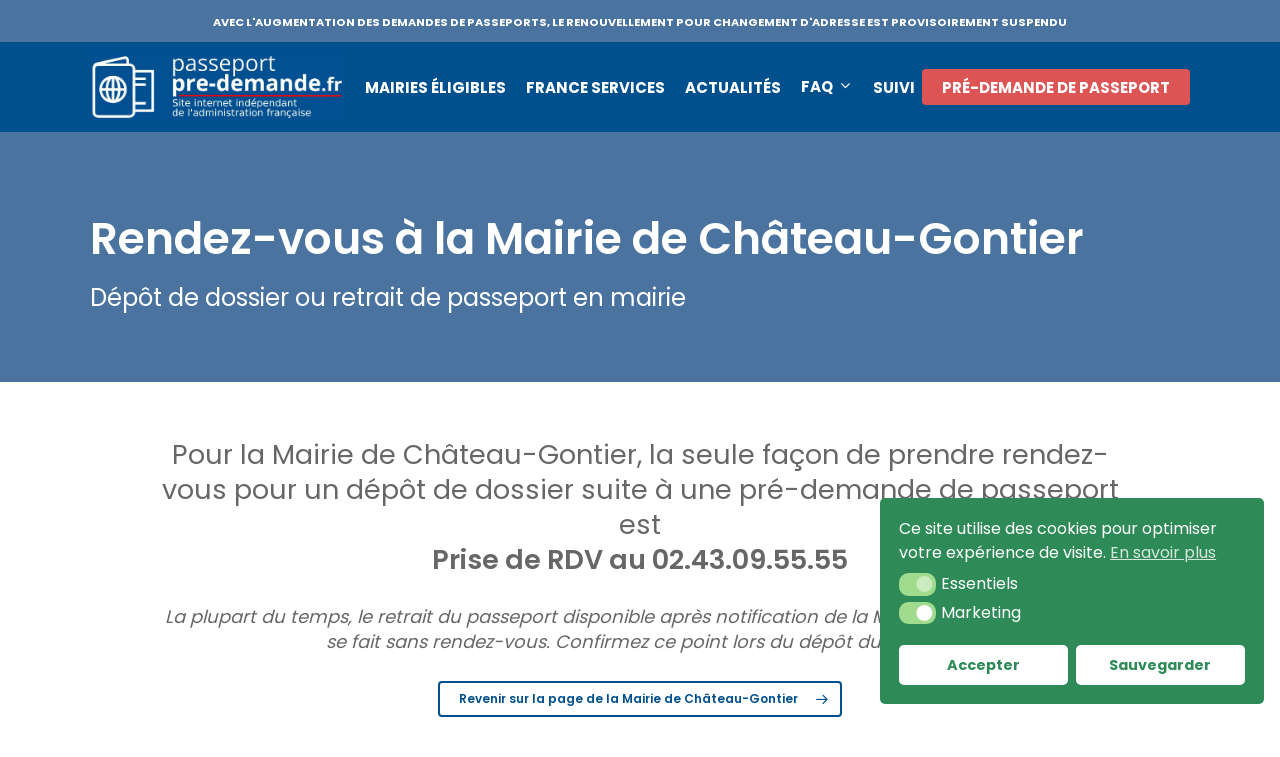

--- FILE ---
content_type: text/html; charset=UTF-8
request_url: https://passeport.predemande.fr/mairie-de-ch%C3%A2teau-gontier/rdv/
body_size: 34487
content:
<!DOCTYPE html>

<html lang="fr-FR" class="no-js">
<head>
	
	<meta charset="UTF-8">
	
	<meta name="viewport" content="width=device-width, initial-scale=1, maximum-scale=1, user-scalable=0" /><meta name='robots' content='noindex, nofollow' />

<!-- Google Tag Manager for WordPress by gtm4wp.com -->
<script data-cfasync="false" data-pagespeed-no-defer>
	var gtm4wp_datalayer_name = "dataLayer";
	var dataLayer = dataLayer || [];
</script>
<!-- End Google Tag Manager for WordPress by gtm4wp.com -->
	<!-- This site is optimized with the Yoast SEO plugin v19.13 - https://yoast.com/wordpress/plugins/seo/ -->
	<title>Rendez-vous passeport à la Mairie de Château-Gontier</title>
	<meta name="description" content="Module de prise de rendez-vous en ligne à la mairie de la ville de Château-Gontier (53) pour dépôt ou retrait de passeport." />
	<meta property="og:locale" content="fr_FR" />
	<meta property="og:type" content="article" />
	<meta property="og:title" content="Rendez-vous passeport à la Mairie de Château-Gontier" />
	<meta property="og:description" content="Module de prise de rendez-vous en ligne à la mairie de la ville de Château-Gontier (53) pour dépôt ou retrait de passeport." />
	<meta property="og:url" content="https://passeport.predemande.fr/mairie-de-château-gontier/rdv" />
	<meta property="og:site_name" content="Pré-demande de passeport" />
	<meta property="article:modified_time" content="2023-02-27T15:45:19+00:00" />
	<meta name="twitter:card" content="summary_large_image" />
	<meta name="twitter:label1" content="Durée de lecture estimée" />
	<meta name="twitter:data1" content="2 minutes" />
	<!-- / Yoast SEO plugin. -->


<link rel="canonical" href="https://passeport.predemande.fr/mairie-de-ch%C3%A2teau-gontier/rdv/"><link rel='dns-prefetch' href='//cdnjs.cloudflare.com' />
<link rel='dns-prefetch' href='//fonts.googleapis.com' />
<link rel="alternate" type="application/rss+xml" title="Pré-demande de passeport &raquo; Flux" href="https://passeport.predemande.fr/feed/" />
<link rel="alternate" type="application/rss+xml" title="Pré-demande de passeport &raquo; Flux des commentaires" href="https://passeport.predemande.fr/comments/feed/" />
<link rel="alternate" title="oEmbed (JSON)" type="application/json+oembed" href="https://passeport.predemande.fr/wp-json/oembed/1.0/embed?url=https%3A%2F%2Fpasseport.predemande.fr%2Fmairie-de-ch%25C3%25A2teau-gontier%2Frdv" />
<link rel="alternate" title="oEmbed (XML)" type="text/xml+oembed" href="https://passeport.predemande.fr/wp-json/oembed/1.0/embed?url=https%3A%2F%2Fpasseport.predemande.fr%2Fmairie-de-ch%25C3%25A2teau-gontier%2Frdv&#038;format=xml" />
<style id='wp-img-auto-sizes-contain-inline-css' type='text/css'>
img:is([sizes=auto i],[sizes^="auto," i]){contain-intrinsic-size:3000px 1500px}
/*# sourceURL=wp-img-auto-sizes-contain-inline-css */
</style>
<style id='wp-emoji-styles-inline-css' type='text/css'>

	img.wp-smiley, img.emoji {
		display: inline !important;
		border: none !important;
		box-shadow: none !important;
		height: 1em !important;
		width: 1em !important;
		margin: 0 0.07em !important;
		vertical-align: -0.1em !important;
		background: none !important;
		padding: 0 !important;
	}
/*# sourceURL=wp-emoji-styles-inline-css */
</style>
<style id='wp-block-library-inline-css' type='text/css'>
:root{--wp-block-synced-color:#7a00df;--wp-block-synced-color--rgb:122,0,223;--wp-bound-block-color:var(--wp-block-synced-color);--wp-editor-canvas-background:#ddd;--wp-admin-theme-color:#007cba;--wp-admin-theme-color--rgb:0,124,186;--wp-admin-theme-color-darker-10:#006ba1;--wp-admin-theme-color-darker-10--rgb:0,107,160.5;--wp-admin-theme-color-darker-20:#005a87;--wp-admin-theme-color-darker-20--rgb:0,90,135;--wp-admin-border-width-focus:2px}@media (min-resolution:192dpi){:root{--wp-admin-border-width-focus:1.5px}}.wp-element-button{cursor:pointer}:root .has-very-light-gray-background-color{background-color:#eee}:root .has-very-dark-gray-background-color{background-color:#313131}:root .has-very-light-gray-color{color:#eee}:root .has-very-dark-gray-color{color:#313131}:root .has-vivid-green-cyan-to-vivid-cyan-blue-gradient-background{background:linear-gradient(135deg,#00d084,#0693e3)}:root .has-purple-crush-gradient-background{background:linear-gradient(135deg,#34e2e4,#4721fb 50%,#ab1dfe)}:root .has-hazy-dawn-gradient-background{background:linear-gradient(135deg,#faaca8,#dad0ec)}:root .has-subdued-olive-gradient-background{background:linear-gradient(135deg,#fafae1,#67a671)}:root .has-atomic-cream-gradient-background{background:linear-gradient(135deg,#fdd79a,#004a59)}:root .has-nightshade-gradient-background{background:linear-gradient(135deg,#330968,#31cdcf)}:root .has-midnight-gradient-background{background:linear-gradient(135deg,#020381,#2874fc)}:root{--wp--preset--font-size--normal:16px;--wp--preset--font-size--huge:42px}.has-regular-font-size{font-size:1em}.has-larger-font-size{font-size:2.625em}.has-normal-font-size{font-size:var(--wp--preset--font-size--normal)}.has-huge-font-size{font-size:var(--wp--preset--font-size--huge)}.has-text-align-center{text-align:center}.has-text-align-left{text-align:left}.has-text-align-right{text-align:right}.has-fit-text{white-space:nowrap!important}#end-resizable-editor-section{display:none}.aligncenter{clear:both}.items-justified-left{justify-content:flex-start}.items-justified-center{justify-content:center}.items-justified-right{justify-content:flex-end}.items-justified-space-between{justify-content:space-between}.screen-reader-text{border:0;clip-path:inset(50%);height:1px;margin:-1px;overflow:hidden;padding:0;position:absolute;width:1px;word-wrap:normal!important}.screen-reader-text:focus{background-color:#ddd;clip-path:none;color:#444;display:block;font-size:1em;height:auto;left:5px;line-height:normal;padding:15px 23px 14px;text-decoration:none;top:5px;width:auto;z-index:100000}html :where(.has-border-color){border-style:solid}html :where([style*=border-top-color]){border-top-style:solid}html :where([style*=border-right-color]){border-right-style:solid}html :where([style*=border-bottom-color]){border-bottom-style:solid}html :where([style*=border-left-color]){border-left-style:solid}html :where([style*=border-width]){border-style:solid}html :where([style*=border-top-width]){border-top-style:solid}html :where([style*=border-right-width]){border-right-style:solid}html :where([style*=border-bottom-width]){border-bottom-style:solid}html :where([style*=border-left-width]){border-left-style:solid}html :where(img[class*=wp-image-]){height:auto;max-width:100%}:where(figure){margin:0 0 1em}html :where(.is-position-sticky){--wp-admin--admin-bar--position-offset:var(--wp-admin--admin-bar--height,0px)}@media screen and (max-width:600px){html :where(.is-position-sticky){--wp-admin--admin-bar--position-offset:0px}}

/*# sourceURL=wp-block-library-inline-css */
</style><style id='global-styles-inline-css' type='text/css'>
:root{--wp--preset--aspect-ratio--square: 1;--wp--preset--aspect-ratio--4-3: 4/3;--wp--preset--aspect-ratio--3-4: 3/4;--wp--preset--aspect-ratio--3-2: 3/2;--wp--preset--aspect-ratio--2-3: 2/3;--wp--preset--aspect-ratio--16-9: 16/9;--wp--preset--aspect-ratio--9-16: 9/16;--wp--preset--color--black: #000000;--wp--preset--color--cyan-bluish-gray: #abb8c3;--wp--preset--color--white: #ffffff;--wp--preset--color--pale-pink: #f78da7;--wp--preset--color--vivid-red: #cf2e2e;--wp--preset--color--luminous-vivid-orange: #ff6900;--wp--preset--color--luminous-vivid-amber: #fcb900;--wp--preset--color--light-green-cyan: #7bdcb5;--wp--preset--color--vivid-green-cyan: #00d084;--wp--preset--color--pale-cyan-blue: #8ed1fc;--wp--preset--color--vivid-cyan-blue: #0693e3;--wp--preset--color--vivid-purple: #9b51e0;--wp--preset--gradient--vivid-cyan-blue-to-vivid-purple: linear-gradient(135deg,rgb(6,147,227) 0%,rgb(155,81,224) 100%);--wp--preset--gradient--light-green-cyan-to-vivid-green-cyan: linear-gradient(135deg,rgb(122,220,180) 0%,rgb(0,208,130) 100%);--wp--preset--gradient--luminous-vivid-amber-to-luminous-vivid-orange: linear-gradient(135deg,rgb(252,185,0) 0%,rgb(255,105,0) 100%);--wp--preset--gradient--luminous-vivid-orange-to-vivid-red: linear-gradient(135deg,rgb(255,105,0) 0%,rgb(207,46,46) 100%);--wp--preset--gradient--very-light-gray-to-cyan-bluish-gray: linear-gradient(135deg,rgb(238,238,238) 0%,rgb(169,184,195) 100%);--wp--preset--gradient--cool-to-warm-spectrum: linear-gradient(135deg,rgb(74,234,220) 0%,rgb(151,120,209) 20%,rgb(207,42,186) 40%,rgb(238,44,130) 60%,rgb(251,105,98) 80%,rgb(254,248,76) 100%);--wp--preset--gradient--blush-light-purple: linear-gradient(135deg,rgb(255,206,236) 0%,rgb(152,150,240) 100%);--wp--preset--gradient--blush-bordeaux: linear-gradient(135deg,rgb(254,205,165) 0%,rgb(254,45,45) 50%,rgb(107,0,62) 100%);--wp--preset--gradient--luminous-dusk: linear-gradient(135deg,rgb(255,203,112) 0%,rgb(199,81,192) 50%,rgb(65,88,208) 100%);--wp--preset--gradient--pale-ocean: linear-gradient(135deg,rgb(255,245,203) 0%,rgb(182,227,212) 50%,rgb(51,167,181) 100%);--wp--preset--gradient--electric-grass: linear-gradient(135deg,rgb(202,248,128) 0%,rgb(113,206,126) 100%);--wp--preset--gradient--midnight: linear-gradient(135deg,rgb(2,3,129) 0%,rgb(40,116,252) 100%);--wp--preset--font-size--small: 13px;--wp--preset--font-size--medium: 20px;--wp--preset--font-size--large: 36px;--wp--preset--font-size--x-large: 42px;--wp--preset--spacing--20: 0.44rem;--wp--preset--spacing--30: 0.67rem;--wp--preset--spacing--40: 1rem;--wp--preset--spacing--50: 1.5rem;--wp--preset--spacing--60: 2.25rem;--wp--preset--spacing--70: 3.38rem;--wp--preset--spacing--80: 5.06rem;--wp--preset--shadow--natural: 6px 6px 9px rgba(0, 0, 0, 0.2);--wp--preset--shadow--deep: 12px 12px 50px rgba(0, 0, 0, 0.4);--wp--preset--shadow--sharp: 6px 6px 0px rgba(0, 0, 0, 0.2);--wp--preset--shadow--outlined: 6px 6px 0px -3px rgb(255, 255, 255), 6px 6px rgb(0, 0, 0);--wp--preset--shadow--crisp: 6px 6px 0px rgb(0, 0, 0);}:where(.is-layout-flex){gap: 0.5em;}:where(.is-layout-grid){gap: 0.5em;}body .is-layout-flex{display: flex;}.is-layout-flex{flex-wrap: wrap;align-items: center;}.is-layout-flex > :is(*, div){margin: 0;}body .is-layout-grid{display: grid;}.is-layout-grid > :is(*, div){margin: 0;}:where(.wp-block-columns.is-layout-flex){gap: 2em;}:where(.wp-block-columns.is-layout-grid){gap: 2em;}:where(.wp-block-post-template.is-layout-flex){gap: 1.25em;}:where(.wp-block-post-template.is-layout-grid){gap: 1.25em;}.has-black-color{color: var(--wp--preset--color--black) !important;}.has-cyan-bluish-gray-color{color: var(--wp--preset--color--cyan-bluish-gray) !important;}.has-white-color{color: var(--wp--preset--color--white) !important;}.has-pale-pink-color{color: var(--wp--preset--color--pale-pink) !important;}.has-vivid-red-color{color: var(--wp--preset--color--vivid-red) !important;}.has-luminous-vivid-orange-color{color: var(--wp--preset--color--luminous-vivid-orange) !important;}.has-luminous-vivid-amber-color{color: var(--wp--preset--color--luminous-vivid-amber) !important;}.has-light-green-cyan-color{color: var(--wp--preset--color--light-green-cyan) !important;}.has-vivid-green-cyan-color{color: var(--wp--preset--color--vivid-green-cyan) !important;}.has-pale-cyan-blue-color{color: var(--wp--preset--color--pale-cyan-blue) !important;}.has-vivid-cyan-blue-color{color: var(--wp--preset--color--vivid-cyan-blue) !important;}.has-vivid-purple-color{color: var(--wp--preset--color--vivid-purple) !important;}.has-black-background-color{background-color: var(--wp--preset--color--black) !important;}.has-cyan-bluish-gray-background-color{background-color: var(--wp--preset--color--cyan-bluish-gray) !important;}.has-white-background-color{background-color: var(--wp--preset--color--white) !important;}.has-pale-pink-background-color{background-color: var(--wp--preset--color--pale-pink) !important;}.has-vivid-red-background-color{background-color: var(--wp--preset--color--vivid-red) !important;}.has-luminous-vivid-orange-background-color{background-color: var(--wp--preset--color--luminous-vivid-orange) !important;}.has-luminous-vivid-amber-background-color{background-color: var(--wp--preset--color--luminous-vivid-amber) !important;}.has-light-green-cyan-background-color{background-color: var(--wp--preset--color--light-green-cyan) !important;}.has-vivid-green-cyan-background-color{background-color: var(--wp--preset--color--vivid-green-cyan) !important;}.has-pale-cyan-blue-background-color{background-color: var(--wp--preset--color--pale-cyan-blue) !important;}.has-vivid-cyan-blue-background-color{background-color: var(--wp--preset--color--vivid-cyan-blue) !important;}.has-vivid-purple-background-color{background-color: var(--wp--preset--color--vivid-purple) !important;}.has-black-border-color{border-color: var(--wp--preset--color--black) !important;}.has-cyan-bluish-gray-border-color{border-color: var(--wp--preset--color--cyan-bluish-gray) !important;}.has-white-border-color{border-color: var(--wp--preset--color--white) !important;}.has-pale-pink-border-color{border-color: var(--wp--preset--color--pale-pink) !important;}.has-vivid-red-border-color{border-color: var(--wp--preset--color--vivid-red) !important;}.has-luminous-vivid-orange-border-color{border-color: var(--wp--preset--color--luminous-vivid-orange) !important;}.has-luminous-vivid-amber-border-color{border-color: var(--wp--preset--color--luminous-vivid-amber) !important;}.has-light-green-cyan-border-color{border-color: var(--wp--preset--color--light-green-cyan) !important;}.has-vivid-green-cyan-border-color{border-color: var(--wp--preset--color--vivid-green-cyan) !important;}.has-pale-cyan-blue-border-color{border-color: var(--wp--preset--color--pale-cyan-blue) !important;}.has-vivid-cyan-blue-border-color{border-color: var(--wp--preset--color--vivid-cyan-blue) !important;}.has-vivid-purple-border-color{border-color: var(--wp--preset--color--vivid-purple) !important;}.has-vivid-cyan-blue-to-vivid-purple-gradient-background{background: var(--wp--preset--gradient--vivid-cyan-blue-to-vivid-purple) !important;}.has-light-green-cyan-to-vivid-green-cyan-gradient-background{background: var(--wp--preset--gradient--light-green-cyan-to-vivid-green-cyan) !important;}.has-luminous-vivid-amber-to-luminous-vivid-orange-gradient-background{background: var(--wp--preset--gradient--luminous-vivid-amber-to-luminous-vivid-orange) !important;}.has-luminous-vivid-orange-to-vivid-red-gradient-background{background: var(--wp--preset--gradient--luminous-vivid-orange-to-vivid-red) !important;}.has-very-light-gray-to-cyan-bluish-gray-gradient-background{background: var(--wp--preset--gradient--very-light-gray-to-cyan-bluish-gray) !important;}.has-cool-to-warm-spectrum-gradient-background{background: var(--wp--preset--gradient--cool-to-warm-spectrum) !important;}.has-blush-light-purple-gradient-background{background: var(--wp--preset--gradient--blush-light-purple) !important;}.has-blush-bordeaux-gradient-background{background: var(--wp--preset--gradient--blush-bordeaux) !important;}.has-luminous-dusk-gradient-background{background: var(--wp--preset--gradient--luminous-dusk) !important;}.has-pale-ocean-gradient-background{background: var(--wp--preset--gradient--pale-ocean) !important;}.has-electric-grass-gradient-background{background: var(--wp--preset--gradient--electric-grass) !important;}.has-midnight-gradient-background{background: var(--wp--preset--gradient--midnight) !important;}.has-small-font-size{font-size: var(--wp--preset--font-size--small) !important;}.has-medium-font-size{font-size: var(--wp--preset--font-size--medium) !important;}.has-large-font-size{font-size: var(--wp--preset--font-size--large) !important;}.has-x-large-font-size{font-size: var(--wp--preset--font-size--x-large) !important;}
/*# sourceURL=global-styles-inline-css */
</style>

<style id='classic-theme-styles-inline-css' type='text/css'>
/*! This file is auto-generated */
.wp-block-button__link{color:#fff;background-color:#32373c;border-radius:9999px;box-shadow:none;text-decoration:none;padding:calc(.667em + 2px) calc(1.333em + 2px);font-size:1.125em}.wp-block-file__button{background:#32373c;color:#fff;text-decoration:none}
/*# sourceURL=/wp-includes/css/classic-themes.min.css */
</style>
<link rel='stylesheet' id='salient-social-css' href='https://passeport.predemande.fr/wp-content/plugins/salient-social/css/style.css?ver=1.1' type='text/css' media='all' />
<style id='salient-social-inline-css' type='text/css'>

  .sharing-default-minimal .nectar-love.loved,
  body .nectar-social[data-color-override="override"].fixed > a:before, 
  body .nectar-social[data-color-override="override"].fixed .nectar-social-inner a,
  .sharing-default-minimal .nectar-social[data-color-override="override"] .nectar-social-inner a:hover {
    background-color: #00508d;
  }
  .nectar-social.hover .nectar-love.loved,
  .nectar-social.hover > .nectar-love-button a:hover,
  .nectar-social[data-color-override="override"].hover > div a:hover,
  #single-below-header .nectar-social[data-color-override="override"].hover > div a:hover,
  .nectar-social[data-color-override="override"].hover .share-btn:hover,
  .sharing-default-minimal .nectar-social[data-color-override="override"] .nectar-social-inner a {
    border-color: #00508d;
  }
  #single-below-header .nectar-social.hover .nectar-love.loved i,
  #single-below-header .nectar-social.hover[data-color-override="override"] a:hover,
  #single-below-header .nectar-social.hover[data-color-override="override"] a:hover i,
  #single-below-header .nectar-social.hover .nectar-love-button a:hover i,
  .nectar-love:hover i,
  .hover .nectar-love:hover .total_loves,
  .nectar-love.loved i,
  .nectar-social.hover .nectar-love.loved .total_loves,
  .nectar-social.hover .share-btn:hover, 
  .nectar-social[data-color-override="override"].hover .nectar-social-inner a:hover,
  .nectar-social[data-color-override="override"].hover > div:hover span,
  .sharing-default-minimal .nectar-social[data-color-override="override"] .nectar-social-inner a:not(:hover) i,
  .sharing-default-minimal .nectar-social[data-color-override="override"] .nectar-social-inner a:not(:hover) {
    color: #00508d;
  }
/*# sourceURL=salient-social-inline-css */
</style>
<link rel='stylesheet' id='gravity-forms-tooltip-public-css' href='https://passeport.predemande.fr/wp-content/plugins/tooltip-for-gravity-forms/public/css/gravity-forms-tooltip-public.css?ver=3.0.2' type='text/css' media='all' />
<link rel='stylesheet' id='nsc_bar_nice-cookie-consent-css' href='https://passeport.predemande.fr/wp-content/plugins/beautiful-and-responsive-cookie-consent/public/cookieNSCconsent.min.css?ver=4.6.3' type='text/css' media='all' />
<style id='nsc_bar_nice-cookie-consent-inline-css' type='text/css'>
.cc-window { font-family: Poppins}
/*# sourceURL=nsc_bar_nice-cookie-consent-inline-css */
</style>
<link rel='stylesheet' id='font-awesome-css' href='https://passeport.predemande.fr/wp-content/themes/salient/css/font-awesome.min.css?ver=4.6.4' type='text/css' media='all' />
<link rel='stylesheet' id='salient-grid-system-css' href='https://passeport.predemande.fr/wp-content/themes/salient/css/grid-system.css?ver=12.1.6' type='text/css' media='all' />
<link rel='stylesheet' id='main-styles-css' href='https://passeport.predemande.fr/wp-content/themes/salient/css/style.css?ver=12.1.6' type='text/css' media='all' />
<link rel='stylesheet' id='nectar-header-secondary-nav-css' href='https://passeport.predemande.fr/wp-content/themes/salient/css/header/header-secondary-nav.css?ver=12.1.6' type='text/css' media='all' />
<link rel='stylesheet' id='nectar-ocm-simple-css' href='https://passeport.predemande.fr/wp-content/themes/salient/css/off-canvas/simple-dropdown.css?ver=12.1.6' type='text/css' media='all' />
<link rel='stylesheet' id='fancyBox-css' href='https://passeport.predemande.fr/wp-content/themes/salient/css/plugins/jquery.fancybox.css?ver=3.3.1' type='text/css' media='all' />
<link rel='stylesheet' id='nectar_default_font_open_sans-css' href='https://fonts.googleapis.com/css?family=Open+Sans%3A300%2C400%2C600%2C700&#038;subset=latin%2Clatin-ext' type='text/css' media='all' />
<link rel='stylesheet' id='responsive-css' href='https://passeport.predemande.fr/wp-content/themes/salient/css/responsive.css?ver=12.1.6' type='text/css' media='all' />
<link rel='stylesheet' id='salient-child-style-css' href='https://passeport.predemande.fr/wp-content/themes/salient-child/style.css?ver=12.1.6' type='text/css' media='all' />
<link rel='stylesheet' id='skin-material-css' href='https://passeport.predemande.fr/wp-content/themes/salient/css/skin-material.css?ver=12.1.6' type='text/css' media='all' />
<style id='skin-material-inline-css' type='text/css'>
body a,label span,body [class^="icon-"].icon-default-style,.blog-recent[data-style*="classic_enhanced"] .post-meta .icon-salient-heart-2.loved,.blog-recent[data-style*="classic_enhanced"] .post-meta a:hover i,.masonry.classic_enhanced .post .post-meta .icon-salient-heart-2.loved,.masonry.classic_enhanced .post .post-meta a:hover i,.post .post-header h2 a,.post .post-header a:hover,#single-below-header a:hover,.post .post-header a:focus,#single-below-header a:focus,.comment-list .pingback .comment-body > a:hover,.pricing-column h3,[data-style="list_featured_first_row"] .meta-category a,body.material .tabbed[data-color-scheme="accent-color"][data-style="minimal"]:not(.using-icons) >ul li:not(.cta-button) a:hover,body.material .tabbed[data-color-scheme="accent-color"][data-style="minimal"]:not(.using-icons) >ul li:not(.cta-button) .active-tab,.tabbed[data-style*="material"][data-color-scheme="accent-color"] .wpb_tabs_nav li a:not(.active-tab):hover,[data-style="list_featured_first_row"] .meta-category a,.icon-3x[class^="icon-"],.icon-3x[class*=" icon-"],.icon-tiny[class^="icon-"],.nectar-fancy-box[data-style="color_box_hover"][data-color="accent-color"] .icon-default-style,.col:hover > [class^="icon-"].icon-3x.accent-color.alt-style.hovered,.col:hover > [class*=" icon-"].icon-3x.accent-color.alt-style.hovered,div[data-style="minimal"] .toggle:hover h3 a,div[data-style="minimal"] .toggle.open h3 a,#footer-outer #copyright li a i:hover,.ascend .comment-list .reply a,body.material .widget:not(.nectar_popular_posts_widget):not(.recent_posts_extra_widget) li a:hover,body.material #sidebar .widget:not(.nectar_popular_posts_widget):not(.recent_posts_extra_widget) li a:hover,body.material #footer-outer .widget:not(.nectar_popular_posts_widget):not(.recent_posts_extra_widget) li a:hover,#top nav .sf-menu .current_page_item > a .sf-sub-indicator i,#top nav .sf-menu .current_page_ancestor > a .sf-sub-indicator i,.sf-menu > .current_page_ancestor > a > .sf-sub-indicator i,.material .widget .tagcloud a,#single-below-header a:hover [class^="icon-"],#header-outer[data-format="left-header"] #top nav > ul > li:not(.megamenu) ul a:hover,#header-outer #mobile-menu ul li[class*="current"] > a,#header-outer #mobile-menu ul li a:hover,#header-outer #mobile-menu ul li a:focus,#header-outer #mobile-menu ul li a:hover .sf-sub-indicator i,#header-outer #mobile-menu ul li a:focus .sf-sub-indicator i,.wpcf7-form .wpcf7-not-valid-tip{color:#00508d;}#header-outer[data-lhe="default"] #top nav > ul > li > a:hover,#header-outer[data-lhe="default"] #top nav .sf-menu > .sfHover:not(#social-in-menu) > a,#header-outer[data-lhe="default"] #top nav .sf-menu > .current-menu-item > a,#header-outer[data-lhe="default"] #top nav .sf-menu > .current_page_ancestor > a,#header-outer[data-lhe="default"] #top nav .sf-menu > .current-menu-ancestor > a,#header-outer[data-lhe="default"] #top nav .sf-menu > .current_page_item > a,#header-outer[data-lhe="default"] #top nav > ul > .button_bordered > a:hover,#header-outer[data-lhe="default"] #top nav > .sf-menu > .button_bordered.sfHover > a,#header-outer #top nav > ul > .button_bordered > a:hover,#header-outer:not(.transparent) #social-in-menu a i:after,.sf-menu > li > a:hover > .sf-sub-indicator i,.sf-menu > li > a:active > .sf-sub-indicator i,.sf-menu > .sfHover > a > .sf-sub-indicator i,.sf-menu .megamenu > ul > li:hover > a,#top nav > ul > .megamenu > ul > li > a:hover,#top nav > ul > .megamenu > ul > .sfHover > a,#top nav > ul > .megamenu > ul > li > a:focus,#top nav ul #nectar-user-account a:hover span,#top nav ul #search-btn a:hover span,#top nav ul .slide-out-widget-area-toggle a:hover span,#header-outer[data-format="left-header"] .sf-menu .sub-menu .current-menu-item > a,body.material:not([data-header-color="custom"]) #header-outer:not([data-format="left-header"]) #top ul.cart_list a:hover,body.material #header-outer:not(.transparent) .cart-outer:hover .cart-menu-wrap .icon-salient-cart,#header-outer .widget_shopping_cart .cart_list a,#header-outer .woocommerce.widget_shopping_cart .cart_list li a.remove,#header-outer:not([data-format="left-header"]) #top nav > ul > .megamenu ul ul .current-menu-item.has-ul > a,#header-outer:not([data-format="left-header"]) #top nav > ul > .megamenu ul ul .current-menu-ancestor.has-ul > a,body #header-secondary-outer #social a:hover i,body #header-secondary-outer #social a:focus i,#footer-outer a:focus,#footer-outer a:hover,.recent-posts .post-header a:hover,.result a:hover,.post-area.standard-minimal .post .post-meta .date a,.post-area.standard-minimal .post .post-header h2 a:hover,.post-area.standard-minimal .post .more-link:hover span,.post-area.standard-minimal .post .more-link span:after,.post-area.standard-minimal .post .minimal-post-meta a:hover,.single .post .post-meta a:hover,.single .post .post-meta a:focus,.single #single-meta div a:hover i,.single #single-meta div:hover > a,.single #single-meta div:focus > a,.comment-list .comment-meta a:hover,.comment-list .comment-meta a:focus,.result .title a,.circle-border,.home .blog-recent:not([data-style="list_featured_first_row"]) .col .post-header a:hover,.home .blog-recent .col .post-header h3 a,.pricing-table[data-style="flat-alternative"] .pricing-column.accent-color h4,.pricing-table[data-style="flat-alternative"] .pricing-column.accent-color .interval,.comment-author a:hover,.comment-author a:focus,.project-attrs li i,.woocommerce .star-rating,.woocommerce form .form-row .required,.woocommerce-page form .form-row .required,.woocommerce ul.products li.product .price,.woocommerce-page ul.products li.product .price,.woocommerce-checkout-review-order-table .product-info .amount,.woocommerce-pagination a.page-numbers:hover,.woocommerce p.stars a:hover,.woocommerce .material.product .product-wrap .product-add-to-cart a:hover,.woocommerce .material.product .product-wrap .product-add-to-cart a:hover > span,.woocommerce-MyAccount-navigation ul li.is-active a:before,.woocommerce-MyAccount-navigation ul li:hover a:before,.woocommerce.ascend .price_slider_amount button.button[type="submit"],.ascend.woocommerce #sidebar div ul li a:hover,.ascend.woocommerce #sidebar div ul .current-cat > a,.woocommerce .widget_layered_nav ul li.chosen a:after,.woocommerce-page .widget_layered_nav ul li.chosen a:after,.woocommerce-account .woocommerce > #customer_login .nectar-form-controls .control.active,.woocommerce-account .woocommerce > #customer_login .nectar-form-controls .control:hover,.woocommerce #review_form #respond p.comment-notes span.required,.nectar-milestone .number.accent-color,body #portfolio-nav a:hover i,span.accent-color,.portfolio-items .nectar-love:hover i,.portfolio-items .nectar-love.loved i,body .hovered .nectar-love i,body:not(.material) #search-outer #search #close a span:hover,.carousel-wrap[data-full-width="true"] .carousel-heading a:hover i,#search-outer .ui-widget-content li:hover *,#search-outer .ui-widget-content .ui-state-focus *,.portfolio-filters-inline .container ul li .active,.svg-icon-holder[data-color="accent-color"],.team-member .accent-color:hover,.text_on_hover.product .add_to_cart_button,.blog-recent[data-style="minimal"] .col > span,.blog-recent[data-style="title_only"] .col:hover .post-header .title,.nectar-icon-list[data-icon-style="border"][data-icon-color="accent-color"] .list-icon-holder[data-icon_type="numerical"] span,.nectar-icon-list[data-icon-color="accent-color"][data-icon-style="border"] .content h4,.nectar-icon-list[data-icon-color="accent-color"] .nectar-icon-list-item .list-icon-holder[data-icon_type="numerical"],body #pagination .page-numbers.prev:hover,body #pagination .page-numbers.next:hover,body #pagination a.page-numbers:hover,body #pagination a.page-numbers:focus,.nectar-slide-in-cart .widget_shopping_cart .cart_list a,.sf-menu ul .open-submenu > a,body[data-form-submit="see-through"] input[type=submit],body[data-form-submit="see-through"] button[type=submit],.nectar_icon_wrap[data-color="accent-color"] i,.nectar_team_member_close .inner:before,body:not([data-header-format="left-header"]) #top nav > ul > .megamenu > ul > li > ul > .has-ul > a:hover,body:not([data-header-format="left-header"]) #top nav > ul > .megamenu > ul > li > ul > .has-ul > a:focus,.masonry.material .masonry-blog-item .meta-category a,body .wpb_row .span_12 .portfolio-filters-inline[data-color-scheme="accent-color-underline"].full-width-section .active,body .wpb_row .span_12 .portfolio-filters-inline[data-color-scheme="accent-color-underline"].full-width-section a:hover,.material .comment-list .reply a:hover,.material .comment-list .reply a:focus,.related-posts[data-style="material"] .meta-category a,.material .widget li:not(.has-img) a:hover .post-title,.material #sidebar .widget li:not(.has-img) a:hover .post-title,.material .container-wrap #author-bio #author-info a:hover,.material #sidebar .widget ul[data-style="featured-image-left"] li a:hover .post-title,.material #sidebar .widget .tagcloud a,.single.material .post-area .content-inner > .post-tags a,.post-area.featured_img_left .meta-category a,body.material .nectar-button.see-through.accent-color[data-color-override="false"],div[data-style="minimal_small"] .toggle.accent-color > h3 a:hover,div[data-style="minimal_small"] .toggle.accent-color.open > h3 a,.testimonial_slider[data-rating-color="accent-color"] .star-rating .filled:before,.nectar_single_testimonial[data-color="accent-color"] p .open-quote,.nectar-quick-view-box .star-rating,.minimal.product .product-wrap .normal.icon-salient-cart[class*=" icon-"],.minimal.product .product-wrap i,.minimal.product .product-wrap .normal.icon-salient-m-eye,.products li.product.minimal .product-add-to-cart .loading:after,.widget_search .search-form button[type=submit] .icon-salient-search,body.search-no-results .search-form button[type=submit] .icon-salient-search,#sidebar .widget_shopping_cart .cart_list li a.remove:hover,.col:not(.post-area):not(.span_12):not(#sidebar):hover [class^="icon-"].icon-3x.accent-color.alt-style.hovered,body .col:not(.post-area):not(.span_12):not(#sidebar):hover a [class*=" icon-"].icon-3x.accent-color.alt-style.hovered,.ascend #header-outer:not(.transparent) .cart-outer:hover .cart-menu-wrap:not(.has_products) .icon-salient-cart{color:#00508d!important;}.nectar-highlighted-text em:before,.nectar_icon_wrap[data-style="soft-bg"][data-color="accent-color"] .nectar_icon:before,.nectar_icon_wrap[data-style="shadow-bg"][data-color="accent-color"] .nectar_icon:after,.pricing-table[data-style="default"] .pricing-column.highlight.accent-color h3,.pricing-table[data-style="flat-alternative"] .pricing-column.highlight h3 .highlight-reason,.pricing-table[data-style="flat-alternative"] .pricing-column.accent-color:before,[data-style="list_featured_first_row"] .meta-category a:before,.tabbed > ul li .active-tab,.tabbed > ul li .active-tab:hover,.tabbed[data-style="vertical_modern"][data-color-scheme="accent-color"] .wpb_tabs_nav li .active-tab,.tabbed[data-style*="minimal"] > ul li a:after,.tabbed[data-style="minimal_alt"] .magic-line,.tabbed[data-style*="material"][data-color-scheme="accent-color"] ul:after,.nectar-scrolling-tabs[data-color-scheme="accent-color"] .scrolling-tab-nav .line,.wpb_row .nectar-post-grid-filters[data-active-color="accent-color"] a:after,#ajax-content-wrap [data-stored-style="vs"] .tabbed[data-color-scheme="accent-color"] .wpb_tabs_nav li a:before,.testimonial_slider[data-style="multiple_visible"][data-color*="accent-color"] .flickity-page-dots .dot.is-selected:before,.testimonial_slider[data-style="multiple_visible"][data-color*="accent-color"] blockquote.is-selected p,.nectar_video_lightbox.nectar-button[data-color="default-accent-color"],.nectar_video_lightbox.nectar-button[data-color="transparent-accent-color"]:hover,.nectar-cta[data-color="accent-color"]:not([data-style="material"]) .link_wrap,.flex-direction-nav a,.carousel-prev:hover,.carousel-next:hover,.nectar-flickity[data-controls*="arrows_overlaid"][data-control-color="accent-color"] .flickity-prev-next-button:hover:before,.nectar-flickity[data-controls="default"][data-control-color="accent-color"] .flickity-page-dots .dot:before,.nectar-flickity[data-controls="touch_total"][data-control-color="accent-color"] .visualized-total span,body [class^="icon-"].icon-3x.alt-style.accent-color,body [class*=" icon-"].icon-3x.alt-style.accent-color,[class*=" icon-"],.col:hover > [class^="icon-"].icon-3x:not(.alt-style).accent-color.hovered,.col:hover > [class*=" icon-"].icon-3x:not(.alt-style).accent-color.hovered,.col:not(.post-area):not(.span_12):not(#sidebar):hover [class^="icon-"].icon-3x:not(.alt-style).accent-color.hovered,.col:not(.post-area):not(.span_12):not(#sidebar):hover a [class*=" icon-"].icon-3x:not(.alt-style).accent-color.hovered,.toggle.open h3 a,div[data-style="minimal"] .toggle.open h3 i:after,div[data-style="minimal"] .toggle:hover h3 i:after,div[data-style="minimal"] .toggle.open h3 i:before,div[data-style="minimal"] .toggle:hover h3 i:before,div[data-style="minimal_small"] .toggle.accent-color > h3:after,.main-content .widget_calendar caption,#footer-outer .widget_calendar caption,.post .more-link span:hover,.post.format-quote .post-content .quote-inner,.post.format-link .post-content .link-inner,.nectar-post-grid-wrap[data-load-more-color="accent-color"] .load-more:hover,.format-status .post-content .status-inner,.nectar-post-grid-item.nectar-new-item .inner:before,input[type=submit]:hover,input[type="button"]:hover,body[data-form-submit="regular"] input[type=submit],body[data-form-submit="regular"] button[type=submit],body[data-form-submit="regular"] .container-wrap .span_12.light input[type=submit]:hover,body[data-form-submit="regular"] .container-wrap .span_12.light button[type=submit]:hover,.woocommerce div.product .woocommerce-tabs ul.tabs li.active,.woocommerce #content div.product .woocommerce-tabs ul.tabs li.active,.woocommerce-page div.product .woocommerce-tabs ul.tabs li.active,.woocommerce-page #content div.product .woocommerce-tabs ul.tabs li.active,#slide-out-widget-area,#slide-out-widget-area-bg.fullscreen,#slide-out-widget-area-bg.fullscreen-split,#slide-out-widget-area-bg.fullscreen-alt .bg-inner,body.material #slide-out-widget-area-bg.slide-out-from-right,.widget .material .widget .tagcloud a:before,.nectar-hor-list-item[data-hover-effect="full_border"][data-color="accent-color"] .nectar-list-item-btn:hover{background-color:#00508d;}.orbit-wrapper .slider-nav .right,.orbit-wrapper .slider-nav .left,.progress li span,.nectar-progress-bar span,#footer-outer #footer-widgets .col .tagcloud a:hover,#sidebar .widget .tagcloud a:hover,#fp-nav.tooltip ul li .fp-tooltip .tooltip-inner,#pagination .next a:hover,#pagination .prev a:hover,.comment-list .reply a:hover,.comment-list .reply a:focus,.icon-normal,.bar_graph li span,.nectar-button[data-color-override="false"].regular-button,.nectar-button.tilt.accent-color,body .swiper-slide .button.transparent_2 .primary-color:hover,#footer-outer #footer-widgets .col input[type="submit"],body .products-carousel .carousel-next:hover,body .products-carousel .carousel-prev:hover,.blog-recent .more-link span:hover,.post-tags a:hover,#to-top:hover,#to-top.dark:hover,body[data-button-style*="rounded"] #to-top:after,#pagination a.page-numbers:hover,#pagination span.page-numbers.current,.portfolio-items .col[data-default-color="true"] .work-item:not(.style-3) .work-info-bg,.portfolio-items .col[data-default-color="true"] .bottom-meta,.portfolio-items .col.nectar-new-item .inner-wrap:before,.portfolio-filters-inline[data-color-scheme="accent-color-underline"] a:after,.portfolio-filters a,.portfolio-filters #sort-portfolio,.project-attrs li span,.portfolio-filters,.portfolio-filters-inline[data-color-scheme="accent-color"],.bottom_controls #portfolio-nav .controls li a i:after,.bottom_controls #portfolio-nav ul:first-child li#all-items a:hover i,.single-portfolio .facebook-share a:hover,.single-portfolio .twitter-share a:hover,.single-portfolio .pinterest-share a:hover,.single-post .facebook-share a:hover,.single-post .twitter-share a:hover,.single-post .pinterest-share a:hover,.mejs-controls .mejs-time-rail .mejs-time-current,.mejs-controls .mejs-volume-button .mejs-volume-slider .mejs-volume-current,.mejs-controls .mejs-horizontal-volume-slider .mejs-horizontal-volume-current,#sidebar .widget:hover [class^="icon-"].icon-3x,.post.quote .content-inner .quote-inner .whole-link,.masonry.classic_enhanced .post.quote.wide_tall .post-content a:hover .quote-inner,.masonry.classic_enhanced .post.link.wide_tall .post-content a:hover .link-inner,.iosSlider .prev_slide:hover,.iosSlider .next_slide:hover,#header-outer .widget_shopping_cart a.button,#header-outer a.cart-contents .cart-wrap span,#header-outer #mobile-cart-link .cart-wrap span,#top nav ul .slide-out-widget-area-toggle a:hover .lines,#top nav ul .slide-out-widget-area-toggle a:hover .lines:after,#top nav ul .slide-out-widget-area-toggle a:hover .lines:before,#top nav ul .slide-out-widget-area-toggle a:hover .lines-button:after,#header-outer #top nav > ul > li:not(.megamenu) ul a:hover,#header-outer #top nav > ul > li:not(.megamenu) .sfHover > a,#header-outer:not([data-format="left-header"]) #top nav > ul > li:not(.megamenu) .sfHover > a,#header-outer .widget_shopping_cart a.button,body[data-header-format="left-header"] #header-outer[data-lhe="animated_underline"] #top nav ul li:not([class*="button_"]) > a span:after,#header-outer:not([data-format="left-header"]) #top nav > ul > li:not(.megamenu) ul a:hover,#header-outer:not([data-format="left-header"]) #top nav > ul > li:not(.megamenu) ul .current-menu-item > a,#header-outer:not([data-format="left-header"]) #top nav > ul > li:not(.megamenu) ul .current-menu-ancestor > a,#top nav > ul > .megamenu > ul ul li a:hover,#top nav > ul > .megamenu > ul ul li a:focus,#top nav > ul > .megamenu > ul ul .sfHover > a,body:not([data-header-format="left-header"]) #top nav > ul > .megamenu > ul ul .current-menu-item > a,#buddypress a.button:focus,.text_on_hover.product a.added_to_cart,.swiper-slide .button.solid_color a,.swiper-slide .button.solid_color_2 a,.select2-container .select2-choice:hover,.select2-dropdown-open .select2-choice,#top nav > ul > .button_solid_color > a:before,#header-outer.transparent #top nav > ul > .button_solid_color > a:before,.twentytwenty-handle,.twentytwenty-horizontal .twentytwenty-handle:before,.twentytwenty-horizontal .twentytwenty-handle:after,.twentytwenty-vertical .twentytwenty-handle:before,.twentytwenty-vertical .twentytwenty-handle:after,.masonry.classic_enhanced .posts-container article .meta-category a:hover,.blog-recent[data-style*="classic_enhanced"] .meta-category a:hover,.masonry.classic_enhanced .posts-container article .video-play-button,.masonry.material .masonry-blog-item .meta-category a:before,.material.masonry .masonry-blog-item .video-play-button,.masonry.material .quote-inner:before,.masonry.material .link-inner:before,.nectar-recent-posts-slider .container .strong span:before,#page-header-bg[data-post-hs="default_minimal"] .inner-wrap > a:hover,#page-header-bg[data-post-hs="default_minimal"] .inner-wrap > a:focus,.single .heading-title[data-header-style="default_minimal"] .meta-category a:hover,.single .heading-title[data-header-style="default_minimal"] .meta-category a:focus,.nectar-fancy-box:after,.divider-small-border[data-color="accent-color"],.divider-border[data-color="accent-color"],.nectar-animated-title[data-color="accent-color"] .nectar-animated-title-inner:after,#fp-nav:not(.light-controls).tooltip_alt ul li a span:after,#fp-nav.tooltip_alt ul li a span:after,.nectar-video-box[data-color="default-accent-color"] .nectar_video_lightbox,body .nectar-video-box[data-color="default-accent-color"][data-hover="zoom_button"] .nectar_video_lightbox:after,.span_12.dark .owl-theme .owl-dots .owl-dot.active span,.span_12.dark .owl-theme .owl-dots .owl-dot:hover span,.nectar_image_with_hotspots[data-stlye="color_pulse"][data-color="accent-color"] .nectar_hotspot,.nectar_image_with_hotspots .nectar_hotspot_wrap .nttip .tipclose span:before,.nectar_image_with_hotspots .nectar_hotspot_wrap .nttip .tipclose span:after,#header-secondary-outer ul > li:not(.megamenu) .sfHover > a,#header-secondary-outer ul > li:not(.megamenu) ul a:hover,#header-secondary-outer ul > li:not(.megamenu) ul a:focus,.nectar-recent-posts-single_featured .strong a,.post-area.standard-minimal .post .more-link span:before,.nectar-slide-in-cart .widget_shopping_cart a.button,.related-posts[data-style="material"] .meta-category a:before,.post-area.featured_img_left .meta-category a:before,.nectar_icon_wrap[data-style="border-animation"][data-color="accent-color"]:not([data-draw="true"]) .nectar_icon:hover,body.material #page-header-bg.fullscreen-header .inner-wrap >a,.nectar-google-map[data-nectar-marker-color="accent-color"] .animated-dot .middle-dot,.nectar-leaflet-map[data-nectar-marker-color="accent-color"] .animated-dot .middle-dot,.nectar-google-map[data-nectar-marker-color="accent-color"] .animated-dot div[class*="signal"],.nectar-leaflet-map[data-nectar-marker-color="accent-color"] .animated-dot div[class*="signal"],.nectar_video_lightbox.play_button_with_text[data-color="default-accent-color"]:not([data-style="small"]) .play > .inner-wrap:before,.nectar-hor-list-item[data-color="accent-color"]:before,.material #sidebar .widget .tagcloud a:before,.single .post-area .content-inner > .post-tags a:before,.auto_meta_overlaid_spaced .post.quote .n-post-bg:after,.auto_meta_overlaid_spaced .post.link .n-post-bg:after,.post-area.featured_img_left .posts-container .article-content-wrap .video-play-button,.post-area.featured_img_left .post .quote-inner:before,.post-area.featured_img_left .link-inner:before,.nectar-recent-posts-single_featured.multiple_featured .controls li:after,.nectar-recent-posts-single_featured.multiple_featured .controls .active:before,.nectar-fancy-box[data-color="accent-color"]:not([data-style="default"]) .box-bg:after,body.material[data-button-style^="rounded"] .nectar-button.see-through.accent-color[data-color-override="false"] i,body.material .nectar-video-box[data-color="default-accent-color"] .nectar_video_lightbox:before,.nectar_team_member_overlay .team_member_details .bio-inner .mobile-close:before,.nectar_team_member_overlay .team_member_details .bio-inner .mobile-close:after,.fancybox-navigation button:hover:before,ul.products li.minimal.product span.onsale,.span_12.dark .nectar-woo-flickity[data-controls="arrows-and-text"] .nectar-woo-carousel-top a:after,.woocommerce-page button.single_add_to_cart_button,.woocommerce div.product .woocommerce-tabs .full-width-content ul.tabs li a:after,.woocommerce-cart .wc-proceed-to-checkout a.checkout-button,.woocommerce #order_review #payment #place_order,.woocommerce .span_4 input[type="submit"].checkout-button,.woocommerce .material.product .add_to_cart_button,body nav.woocommerce-pagination span.page-numbers.current,.woocommerce span.onsale .nectar-quick-view-box .onsale,.nectar-quick-view-box .onsale,.woocommerce-page .nectar-quick-view-box .onsale,.nectar-quick-view-box .cart .quantity input.plus:hover,.nectar-quick-view-box .cart .quantity input.minus:hover,.woocommerce .cart .quantity input.plus:hover,.woocommerce .cart .quantity input.minus:hover,body .nectar-quick-view-box .single_add_to_cart_button,.woocommerce .classic .add_to_cart_button,.woocommerce .classic .product-add-to-cart a.button,button[type=submit]:hover,button[type=submit]:focus,body[data-form-submit="see-through"] input[type=submit]:hover,body[data-form-submit="see-through"] button[type=submit]:hover,body[data-form-submit="see-through"] .container-wrap .span_12.light input[type=submit]:hover,body[data-form-submit="see-through"] .container-wrap .span_12.light button[type=submit]:hover,body[data-form-submit="see-through"] .woocommerce #order_review #payment #place_order:hover,.text_on_hover.product .nectar_quick_view,body.original .bypostauthor .comment-body:before,.widget_layered_nav ul.yith-wcan-label li a:hover,.widget_layered_nav ul.yith-wcan-label .chosen a,.nectar-next-section-wrap.bounce a:before,body .nectar-button.see-through-2[data-hover-color-override="false"]:hover{background-color:#00508d!important;}.tabbed > ul li .active-tab,.material input[type=text]:focus,.material textarea:focus,.material input[type=email]:focus,.material input[type=search]:focus,.material input[type=password]:focus,.material input[type=tel]:focus,.material input[type=url]:focus,.material input[type=date]:focus,.row .col .wp-caption .wp-caption-text,.material.woocommerce-page input#coupon_code:focus,.material #search-outer #search input[type="text"],#header-outer[data-lhe="animated_underline"] #top nav > ul > li > a:after,div[data-style="minimal"] .toggle.default.open i,div[data-style="minimal"] .toggle.default:hover i,div[data-style="minimal"] .toggle.accent-color.open i,div[data-style="minimal"] .toggle.accent-color:hover i,body[data-form-style="minimal"] input[type=text]:focus,body[data-form-style="minimal"].woocommerce-cart table.cart .actions .coupon .input-text:focus,body[data-form-style="minimal"] textarea:focus,body[data-form-style="minimal"] input[type=email]:focus,body[data-form-style="minimal"] input[type=search]:focus,body[data-form-style="minimal"] input[type=password]:focus,body[data-form-style="minimal"] input[type=tel]:focus,body[data-form-style="minimal"] input[type=url]:focus,body[data-form-style="minimal"] input[type=date]:focus,.single #single-meta div a:hover,.single #single-meta div a:focus,.single .fullscreen-blog-header #single-below-header > span a:hover,.blog-title #single-meta .nectar-social.hover > div a:hover,.nectar-hor-list-item[data-hover-effect="full_border"][data-color="accent-color"]:hover{border-color:#00508d;}body[data-form-style="minimal"] label:after,body .recent_projects_widget a:hover img,.recent_projects_widget a:hover img,#sidebar #flickr a:hover img,body .nectar-button.see-through-2[data-hover-color-override="false"]:hover,#footer-outer #flickr a:hover img,#featured article .post-title a:hover,body #featured article .post-title a:hover,div.wpcf7-validation-errors,.select2-container .select2-choice:hover,.select2-dropdown-open .select2-choice,body:not(.original) .bypostauthor img.avatar,.material blockquote::before,blockquote.wp-block-quote:before,#header-outer:not(.transparent) #top nav > ul > .button_bordered > a:hover:before,.single #project-meta ul li:not(.meta-share-count):hover a,.nectar_image_with_hotspots .nectar_hotspot_wrap .nttip .tipclose,body[data-button-style="rounded"] #pagination > a:hover,body[data-form-submit="see-through"] input[type=submit],body[data-form-submit="see-through"] button[type=submit],.nectar_icon_wrap[data-style="border-basic"][data-color="accent-color"] .nectar_icon,.nectar_icon_wrap[data-style="border-animation"][data-color="accent-color"]:not([data-draw="true"]) .nectar_icon,.nectar_icon_wrap[data-style="border-animation"][data-color="accent-color"][data-draw="true"]:hover .nectar_icon,.span_12.dark .nectar_video_lightbox.play_button_with_text[data-color="default-accent-color"] .play:before,.span_12.dark .nectar_video_lightbox.play_button_with_text[data-color="default-accent-color"] .play:after,#header-secondary-outer[data-lhe="animated_underline"] nav > .sf-menu >li >a:after,body.material .nectar-button.see-through.accent-color[data-color-override="false"],.woocommerce-page.material .widget_price_filter .ui-slider .ui-slider-handle,body[data-form-submit="see-through"] button[type=submit]:not(.search-widget-btn),.woocommerce-account[data-form-submit="see-through"] .woocommerce-form-login button.button,.woocommerce-account[data-form-submit="see-through"] .woocommerce-form-register button.button,body[data-form-submit="see-through"] .woocommerce #order_review #payment #place_order,.single-product .product[data-gallery-style="left_thumb_sticky"] .product-thumbs .flickity-slider .thumb.is-nav-selected img,.single-product:not(.mobile) .product[data-gallery-style="left_thumb_sticky"] .product-thumbs .thumb a.active img,.gallery a:hover img{border-color:#00508d!important;}.nectar_icon_wrap .svg-icon-holder[data-color="accent-color"] svg path{stroke:#00508d!important;}body.material[data-button-style^="rounded"] .nectar-button.see-through.accent-color[data-color-override="false"] i:after{box-shadow:#00508d 0 8px 15px;opacity:0.24;}.nectar-fancy-box[data-style="color_box_hover"][data-color="accent-color"]:before{box-shadow:0 30px 90px #00508d;}.nectar-fancy-box[data-style="hover_desc"][data-color="accent-color"]:before{background:linear-gradient(to bottom,rgba(0,0,0,0),#00508d 100%);}#footer-outer[data-link-hover="underline"][data-custom-color="false"] #footer-widgets ul:not([class*="nectar_blog_posts"]) a:not(.tag-cloud-link):not(.nectar-button),#footer-outer[data-link-hover="underline"] #footer-widgets .textwidget a:not(.nectar-button){background-image:linear-gradient(to right,#00508d 0,#00508d 100%);}.woocommerce.material .widget_price_filter .ui-slider .ui-slider-handle:before,.material.woocommerce-page .widget_price_filter .ui-slider .ui-slider-handle:before{box-shadow:0 0 0 10px #00508d inset;}.woocommerce.material .widget_price_filter .ui-slider .ui-slider-handle.ui-state-active:before,.material.woocommerce-page .widget_price_filter .ui-slider .ui-slider-handle.ui-state-active:before{box-shadow:0 0 0 2px #00508d inset;}.nectar_icon_wrap[data-style="shadow-bg"][data-color="accent-color"] .nectar_icon:before{box-shadow:0 15px 28px #00508d;opacity:0.3;}.tabbed[data-style="minimal_flexible"][data-color-scheme="accent-color"] .wpb_tabs_nav > li a:before{box-shadow:0 8px 22px #00508d;}.woocommerce #sidebar .widget_layered_nav ul.yith-wcan-color li.chosen a{box-shadow:0 0 0 2px #00508d,inset 0 0 0 3px #fff;}.woocommerce #sidebar .widget_layered_nav ul.yith-wcan-color li a:hover{box-shadow:0 0 0 2px #00508d,0px 8px 20px rgba(0,0,0,0.2),inset 0 0 0 3px #fff;}.nectar-leaflet-map[data-nectar-marker-color="accent-color"] .nectar-leaflet-pin{border:10px solid #00508d;}.woocommerce-account .woocommerce > #customer_login .nectar-form-controls .control{background-image:linear-gradient(to right,#00508d 0,#00508d 100%);}#search-results .result .title a{background-image:linear-gradient(to right,#00508d 0,#00508d 100%);}.tabbed[data-style*="material"][data-color-scheme="accent-color"] ul li .active-tab:after{box-shadow:0 18px 50px #00508d;}.container-wrap .bottom_controls #portfolio-nav ul:first-child li#all-items a:hover i{box-shadow:-.6em 0 #00508d,-.6em .6em #00508d,.6em 0 #00508d,.6em -.6em #00508d,0 -.6em #00508d,-.6em -.6em #00508d,0 .6em #00508d,.6em .6em #00508d;}@media only screen and (max-width:768px){.woocommerce-page table.cart a.remove{background-color:#00508d!important;}}#fp-nav:not(.light-controls).tooltip_alt ul li a.active span,#fp-nav.tooltip_alt ul li a.active span{box-shadow:inset 0 0 0 2px #00508d;-webkit-box-shadow:inset 0 0 0 2px #00508d;}.default-loading-icon:before{border-top-color:#00508d!important;}#header-outer a.cart-contents span:before,#fp-nav.tooltip ul li .fp-tooltip .tooltip-inner:after{border-color:transparent #00508d!important;}body .col:not(.post-area):not(.span_12):not(#sidebar):hover .hovered .circle-border,body #sidebar .widget:hover .circle-border,body .testimonial_slider[data-style="multiple_visible"][data-color*="accent-color"] blockquote .bottom-arrow:after,body .dark .testimonial_slider[data-style="multiple_visible"][data-color*="accent-color"] blockquote .bottom-arrow:after,.portfolio-items[data-ps="6"] .bg-overlay,.portfolio-items[data-ps="6"].no-masonry .bg-overlay,.nectar_team_member_close .inner,.nectar_team_member_overlay .team_member_details .bio-inner .mobile-close{border-color:#00508d;}.widget .nectar_widget[class*="nectar_blog_posts_"] .arrow-circle svg circle,.nectar-woo-flickity[data-controls="arrows-and-text"] .flickity-prev-next-button svg circle.time{stroke:#00508d;}.im-icon-wrap[data-color="accent-color"] path{fill:#00508d;}@media only screen and (min-width :1px) and (max-width :1000px){body #featured article .post-title > a{background-color:#00508d;}body #featured article .post-title > a{border-color:#00508d;}}#header-outer .widget_shopping_cart .cart_list li a.remove,.original #header-outer .woocommerce.widget_shopping_cart .cart_list li a.remove,.stock.out-of-stock,#header-outer #top nav > ul > .button_bordered_2 > a:hover,#header-outer[data-lhe="default"] #top nav > ul > .button_bordered_2 > a:hover,#header-outer[data-lhe="default"] #top nav .sf-menu .button_bordered_2.current-menu-item > a{color:#dd5454!important;}#top nav > ul > .button_solid_color_2 > a:before,#header-outer.transparent #top nav > ul > .button_solid_color_2 > a:before,body[data-slide-out-widget-area-style="slide-out-from-right"]:not([data-header-color="custom"]).material .slide_out_area_close:before,#header-outer .widget_shopping_cart a.button,.woocommerce ul.products li.product .onsale,.woocommerce-page ul.products li.product .onsale,.woocommerce span.onsale,.woocommerce-page span.onsale{background-color:#dd5454;}#header-outer .woocommerce.widget_shopping_cart .cart_list li a.remove,#header-outer .woocommerce.widget_shopping_cart .cart_list li a.remove,#header-outer:not(.transparent) #top nav > ul > .button_bordered_2 > a:hover:before{border-color:#dd5454;}.pricing-table[data-style="flat-alternative"] .pricing-column.highlight.extra-color-1 h3,.pricing-table[data-style="flat-alternative"] .pricing-column.extra-color-1 h4,.pricing-table[data-style="flat-alternative"] .pricing-column.extra-color-1 .interval,body.material .tabbed[data-color-scheme="extra-color-1"][data-style="minimal"]:not(.using-icons) >ul li:not(.cta-button) a:hover,body.material .tabbed[data-color-scheme="extra-color-1"][data-style="minimal"]:not(.using-icons) >ul li:not(.cta-button) .active-tab,.tabbed[data-style*="material"][data-color-scheme="extra-color-1"] ul li a:not(.active-tab):hover,.testimonial_slider[data-rating-color="extra-color-1"] .star-rating .filled:before,.icon-3x[class^="icon-"].extra-color-1:not(.alt-style),.icon-tiny[class^="icon-"].extra-color-1,.icon-3x[class*=" icon-"].extra-color-1:not(.alt-style),body .icon-3x[class*=" icon-"].extra-color-1:not(.alt-style) .circle-border,.col:hover > [class^="icon-"].icon-3x.extra-color-1.alt-style.hovered,.col:hover > [class*=" icon-"].icon-3x.extra-color-1.alt-style.hovered,.col:not(.post-area):not(.span_12):not(#sidebar):hover [class^="icon-"].icon-3x.extra-color-1.alt-style.hovered,body .col:not(.post-area):not(.span_12):not(#sidebar):hover a [class*=" icon-"].icon-3x.extra-color-1.alt-style.hovered,div[data-style="minimal"] .toggle.extra-color-1:hover h3 a,div[data-style="minimal"] .toggle.extra-color-1.open h3 a,div[data-style="minimal_small"] .toggle.extra-color-1 > h3 a:hover,div[data-style="minimal_small"] .toggle.extra-color-1.open > h3 a{color:#dd5454;}.nectar-milestone .number.extra-color-1,span.extra-color-1,.team-member .social.extra-color-1 li a,body [class^="icon-"].icon-default-style.extra-color-1,body [class^="icon-"].icon-default-style[data-color="extra-color-1"],.team-member .extra-color-1:hover,.svg-icon-holder[data-color="extra-color-1"],.nectar-icon-list[data-icon-style="border"][data-icon-color="extra-color-1"] .list-icon-holder[data-icon_type="numerical"] span,.nectar-icon-list[data-icon-color="extra-color-1"][data-icon-style="border"] .content h4,.nectar_icon_wrap[data-color="extra-color-1"] i,body .wpb_row .span_12 .portfolio-filters-inline[data-color-scheme="extra-color-1-underline"].full-width-section .active,body .wpb_row .span_12 .portfolio-filters-inline[data-color-scheme="extra-color-1-underline"].full-width-section a:hover,body.material .nectar-button.see-through.extra-color-1[data-color-override="false"],.nectar_single_testimonial[data-color="extra-color-1"] p .open-quote,.nectar-icon-list[data-icon-color="extra-color-1"] .nectar-icon-list-item .list-icon-holder[data-icon_type="numerical"],.no-highlight.extra-color-1 h3{color:#dd5454!important;}.pricing-table[data-style="flat-alternative"] .pricing-column.extra-color-1:before,.pricing-table[data-style="flat-alternative"] .pricing-column.highlight.extra-color-1 h3 .highlight-reason,.tabbed[data-color-scheme="extra-color-1"][data-style="default"] li:not(.cta-button) .active-tab,.tabbed[data-style="vertical_modern"][data-color-scheme="extra-color-1"] .wpb_tabs_nav li .active-tab,body .tabbed[data-color-scheme="extra-color-1"][data-style="minimal"] > ul li:not(.cta-button) a:after,.tabbed[data-color-scheme="extra-color-1"][data-style="minimal_alt"] .magic-line,.tabbed[data-style*="material"][data-color-scheme="extra-color-1"] ul:after,.tabbed[data-style*="material"][data-color-scheme="extra-color-1"] ul li .active-tab,.nectar-scrolling-tabs[data-color-scheme="extra-color-1"] .scrolling-tab-nav .line,.wpb_row .nectar-post-grid-filters[data-active-color="extra-color-1"] a:after,#ajax-content-wrap [data-stored-style="vs"] .tabbed[data-color-scheme="extra-color-1"] .wpb_tabs_nav li a:before,.testimonial_slider[data-style="multiple_visible"][data-color*="extra-color-1"] .flickity-page-dots .dot.is-selected:before,.testimonial_slider[data-style="multiple_visible"][data-color*="extra-color-1"] blockquote.is-selected p,.nectar-button.nectar_video_lightbox[data-color="default-extra-color-1"],.nectar_video_lightbox.nectar-button[data-color="transparent-extra-color-1"]:hover,body [class^="icon-"].icon-3x.alt-style.extra-color-1,body [class*=" icon-"].icon-3x.alt-style.extra-color-1,.col:hover > [class^="icon-"].icon-3x.extra-color-1:not(.alt-style),.col:hover > [class*=" icon-"].icon-3x.extra-color-1:not(.alt-style).hovered,.nectar_icon_wrap[data-style="shadow-bg"][data-color="extra-color-1"] .nectar_icon:after,.nectar-cta[data-color="extra-color-1"]:not([data-style="material"]) .link_wrap,body .col:not(.post-area):not(.span_12):not(#sidebar):hover [class^="icon-"].icon-3x.extra-color-1:not(.alt-style).hovered,body .col:not(.post-area):not(#sidebar):not(.span_12):hover a [class*=" icon-"].icon-3x.extra-color-1:not(.alt-style).hovered,.nectar-flickity[data-controls*="arrows_overlaid"][data-control-color="extra-color-1"] .flickity-prev-next-button:hover:before,.nectar-flickity[data-controls="default"][data-control-color="extra-color-1"] .flickity-page-dots .dot:before,.nectar-flickity[data-controls="touch_total"][data-control-color="extra-color-1"] .visualized-total span,.nectar-post-grid-wrap[data-load-more-color="extra-color-1"] .load-more:hover,[class*=" icon-"].extra-color-1.icon-normal,div[data-style="minimal"] .toggle.extra-color-1.open i:after,div[data-style="minimal"] .toggle.extra-color-1:hover i:after,div[data-style="minimal"] .toggle.open.extra-color-1 i:before,div[data-style="minimal"] .toggle.extra-color-1:hover i:before,div[data-style="minimal_small"] .toggle.extra-color-1 > h3:after,.toggle.open.extra-color-1 h3 a,.nectar-hor-list-item[data-hover-effect="full_border"][data-color="extra-color-1"] .nectar-list-item-btn:hover{background-color:#dd5454;}.nectar-button.regular-button.extra-color-1,.nectar-button.tilt.extra-color-1,body .swiper-slide .button.transparent_2 .extra-color-1:hover,#sidebar .widget:hover [class^="icon-"].icon-3x.extra-color-1:not(.alt-style),.portfolio-filters-inline[data-color-scheme="extra-color-1"],.portfolio-filters[data-color-scheme="extra-color-1"] #sort-portfolio,.portfolio-filters[data-color-scheme="extra-color-1"] a,.nectar-fancy-box[data-color="extra-color-1"]:after,.divider-small-border[data-color="extra-color-1"],.divider-border[data-color="extra-color-1"],.nectar-animated-title[data-color="extra-color-1"] .nectar-animated-title-inner:after,.nectar-video-box[data-color="extra-color-1"] .nectar_video_lightbox,body .nectar-video-box[data-color="extra-color-1"][data-hover="zoom_button"] .nectar_video_lightbox:after,.nectar_image_with_hotspots[data-stlye="color_pulse"][data-color="extra-color-1"] .nectar_hotspot,.portfolio-filters-inline[data-color-scheme="extra-color-1-underline"] a:after,.nectar_icon_wrap[data-style="border-animation"][data-color="extra-color-1"]:not([data-draw="true"]) .nectar_icon:hover,.nectar-google-map[data-nectar-marker-color="extra-color-1"] .animated-dot .middle-dot,.nectar-leaflet-map[data-nectar-marker-color="extra-color-1"] .animated-dot .middle-dot,.nectar-google-map[data-nectar-marker-color="extra-color-1"] .animated-dot div[class*="signal"],.nectar-leaflet-map[data-nectar-marker-color="extra-color-1"] .animated-dot div[class*="signal"],.nectar_video_lightbox.play_button_with_text[data-color="extra-color-1"]:not([data-style="small"]) .play > .inner-wrap:before,.nectar-hor-list-item[data-color="extra-color-1"]:before,.nectar-fancy-box[data-color="extra-color-1"]:not([data-style="default"]) .box-bg:after,body.material[data-button-style^="rounded"] .nectar-button.see-through.extra-color-1[data-color-override="false"] i,.nectar-recent-posts-single_featured.multiple_featured .controls[data-color="extra-color-1"] li:after,body.material .nectar-video-box[data-color="extra-color-1"] .nectar_video_lightbox:before,.nectar_icon_wrap[data-style="soft-bg"][data-color="extra-color-1"] .nectar_icon:before,.extra-color-1.icon-normal,.bar_graph li .extra-color-1,.nectar-progress-bar .extra-color-1,.swiper-slide .button.solid_color .extra-color-1,.swiper-slide .button.solid_color_2 .extra-color-1,.pricing-column.highlight.extra-color-1 h3{background-color:#dd5454!important;}.nectar-leaflet-map[data-nectar-marker-color="extra-color-1"] .nectar-leaflet-pin{border:10px solid #dd5454;}.nectar_icon_wrap .svg-icon-holder[data-color="extra-color-1"] svg path{stroke:#dd5454!important;}body.material[data-button-style^="rounded"] .nectar-button.see-through.extra-color-1[data-color-override="false"] i:after{box-shadow:#dd5454 0 8px 15px;opacity:0.24;}.nectar_icon_wrap[data-style="shadow-bg"][data-color="extra-color-1"] .nectar_icon:before{box-shadow:0 15px 28px #dd5454;opacity:0.3;}.tabbed[data-style="minimal_flexible"][data-color-scheme="extra-color-1"] .wpb_tabs_nav > li a:before{box-shadow:0 8px 22px #dd5454;}.tabbed[data-style*="material"][data-color-scheme="extra-color-1"] ul li .active-tab:after{box-shadow:0 18px 50px #dd5454;}.nectar-fancy-box[data-style="color_box_hover"][data-color="extra-color-1"]:before{box-shadow:0 30px 90px #dd5454;}.nectar-fancy-box[data-style="hover_desc"][data-color="extra-color-1"]:before{background:linear-gradient(to bottom,rgba(0,0,0,0),#dd5454 100%);}body .col:not(.post-area):not(.span_12):not(#sidebar):hover .extra-color-1.hovered .circle-border,body #sidebar .widget:hover .extra-color-1 .circle-border,body .testimonial_slider[data-style="multiple_visible"][data-color*="extra-color-1"] blockquote .bottom-arrow:after,body .dark .testimonial_slider[data-style="multiple_visible"][data-color*="extra-color-1"] blockquote .bottom-arrow:after,div[data-style="minimal"] .toggle.open.extra-color-1 i,div[data-style="minimal"] .toggle.extra-color-1:hover i,.nectar_icon_wrap[data-style="border-basic"][data-color="extra-color-1"] .nectar_icon,.nectar_icon_wrap[data-style="border-animation"][data-color="extra-color-1"]:not([data-draw="true"]) .nectar_icon,.nectar_icon_wrap[data-style="border-animation"][data-color="extra-color-1"][data-draw="true"]:hover .nectar_icon,.span_12.dark .nectar_video_lightbox.play_button_with_text[data-color="extra-color-1"] .play:before,.span_12.dark .nectar_video_lightbox.play_button_with_text[data-color="extra-color-1"] .play:after,.tabbed[data-color-scheme="extra-color-1"][data-style="default"] li:not(.cta-button) .active-tab,.nectar-hor-list-item[data-hover-effect="full_border"][data-color="extra-color-1"]:hover{border-color:#dd5454;}body.material .nectar-button.see-through.extra-color-1[data-color-override="false"]{border-color:#dd5454!important;}.im-icon-wrap[data-color="extra-color-1"] path{fill:#dd5454;}.pricing-table[data-style="flat-alternative"] .pricing-column.highlight.extra-color-2 h3,.pricing-table[data-style="flat-alternative"] .pricing-column.extra-color-2 h4,.pricing-table[data-style="flat-alternative"] .pricing-column.extra-color-2 .interval,body.material .tabbed[data-color-scheme="extra-color-2"][data-style="minimal"]:not(.using-icons) >ul li:not(.cta-button) a:hover,body.material .tabbed[data-color-scheme="extra-color-2"][data-style="minimal"]:not(.using-icons) >ul li:not(.cta-button) .active-tab,.tabbed[data-style*="material"][data-color-scheme="extra-color-2"] ul li a:not(.active-tab):hover,.testimonial_slider[data-rating-color="extra-color-2"] .star-rating .filled:before,.icon-3x[class^="icon-"].extra-color-2:not(.alt-style),.icon-tiny[class^="icon-"].extra-color-2,.icon-3x[class*=" icon-"].extra-color-2:not(.alt-style),body .icon-3x[class*=" icon-"].extra-color-2:not(.alt-style) .circle-border,.col:hover > [class^="icon-"].icon-3x.extra-color-2.alt-style.hovered,.col:hover > [class*=" icon-"].icon-3x.extra-color-2.alt-style.hovered,.col:not(.post-area):not(.span_12):not(#sidebar):hover [class^="icon-"].icon-3x.extra-color-2.alt-style.hovered,body .col:not(.post-area):not(.span_12):not(#sidebar):hover a [class*=" icon-"].icon-3x.extra-color-2.alt-style.hovered,div[data-style="minimal"] .toggle.extra-color-2:hover h3 a,div[data-style="minimal"] .toggle.extra-color-2.open h3 a,div[data-style="minimal_small"] .toggle.extra-color-2 > h3 a:hover,div[data-style="minimal_small"] .toggle.extra-color-2.open > h3 a{color:#288727;}.nectar-milestone .number.extra-color-2,span.extra-color-2,.team-member .social.extra-color-2 li a,body [class^="icon-"].icon-default-style.extra-color-2,body [class^="icon-"].icon-default-style[data-color="extra-color-2"],.team-member .extra-color-2:hover,.svg-icon-holder[data-color="extra-color-2"],.nectar-icon-list[data-icon-style="border"][data-icon-color="extra-color-2"] .list-icon-holder[data-icon_type="numerical"] span,.nectar-icon-list[data-icon-color="extra-color-2"][data-icon-style="border"] .content h4,.nectar_icon_wrap[data-color="extra-color-2"] i,body .wpb_row .span_12 .portfolio-filters-inline[data-color-scheme="extra-color-2-underline"].full-width-section .active,body .wpb_row .span_12 .portfolio-filters-inline[data-color-scheme="extra-color-2-underline"].full-width-section a:hover,body.material .nectar-button.see-through.extra-color-2[data-color-override="false"],.nectar_single_testimonial[data-color="extra-color-2"] p .open-quote,.nectar-icon-list[data-icon-color="extra-color-2"] .nectar-icon-list-item .list-icon-holder[data-icon_type="numerical"],.no-highlight.extra-color-2 h3{color:#288727!important;}.pricing-table[data-style="flat-alternative"] .pricing-column.extra-color-2:before,.pricing-table[data-style="flat-alternative"] .pricing-column.highlight.extra-color-2 h3 .highlight-reason,.tabbed[data-color-scheme="extra-color-2"][data-style="default"] li:not(.cta-button) .active-tab,.tabbed[data-style="vertical_modern"][data-color-scheme="extra-color-2"] .wpb_tabs_nav li .active-tab,body .tabbed[data-color-scheme="extra-color-2"][data-style="minimal"] > ul li:not(.cta-button) a:after,.tabbed[data-color-scheme="extra-color-2"][data-style="minimal_alt"] .magic-line,.tabbed[data-style*="material"][data-color-scheme="extra-color-2"] ul:after,.tabbed[data-style*="material"][data-color-scheme="extra-color-2"] ul li .active-tab,.nectar-scrolling-tabs[data-color-scheme="extra-color-2"] .scrolling-tab-nav .line,.wpb_row .nectar-post-grid-filters[data-active-color="extra-color-2"] a:after,#ajax-content-wrap [data-stored-style="vs"] .tabbed[data-color-scheme="extra-color-2"] .wpb_tabs_nav li a:before,.testimonial_slider[data-style="multiple_visible"][data-color*="extra-color-2"] .flickity-page-dots .dot.is-selected:before,.testimonial_slider[data-style="multiple_visible"][data-color*="extra-color-2"] blockquote.is-selected p,.nectar-button.nectar_video_lightbox[data-color="default-extra-color-2"],.nectar_video_lightbox.nectar-button[data-color="transparent-extra-color-2"]:hover,body [class^="icon-"].icon-3x.alt-style.extra-color-2,body [class*=" icon-"].icon-3x.alt-style.extra-color-2,.col:hover > [class^="icon-"].icon-3x.extra-color-2:not(.alt-style),.col:hover > [class*=" icon-"].icon-3x.extra-color-2:not(.alt-style).hovered,.nectar_icon_wrap[data-style="shadow-bg"][data-color="extra-color-2"] .nectar_icon:after,.nectar-cta[data-color="extra-color-2"]:not([data-style="material"]) .link_wrap,body .col:not(.post-area):not(.span_12):not(#sidebar):hover [class^="icon-"].icon-3x.extra-color-2:not(.alt-style).hovered,body .col:not(.post-area):not(#sidebar):not(.span_12):hover a [class*=" icon-"].icon-3x.extra-color-2:not(.alt-style).hovered,.nectar-flickity[data-controls*="arrows_overlaid"][data-control-color="extra-color-2"] .flickity-prev-next-button:hover:before,.nectar-flickity[data-controls="default"][data-control-color="extra-color-2"] .flickity-page-dots .dot:before,.nectar-flickity[data-controls="touch_total"][data-control-color="extra-color-2"] .visualized-total span,.nectar-post-grid-wrap[data-load-more-color="extra-color-2"] .load-more:hover,[class*=" icon-"].extra-color-2.icon-normal,div[data-style="minimal"] .toggle.extra-color-2.open i:after,div[data-style="minimal"] .toggle.extra-color-2:hover i:after,div[data-style="minimal"] .toggle.open.extra-color-2 i:before,div[data-style="minimal"] .toggle.extra-color-2:hover i:before,div[data-style="minimal_small"] .toggle.extra-color-2 > h3:after,.toggle.open.extra-color-2 h3 a,.nectar-hor-list-item[data-hover-effect="full_border"][data-color="extra-color-2"] .nectar-list-item-btn:hover{background-color:#288727;}.nectar-button.regular-button.extra-color-2,.nectar-button.tilt.extra-color-2,body .swiper-slide .button.transparent_2 .extra-color-2:hover,#sidebar .widget:hover [class^="icon-"].icon-3x.extra-color-2:not(.alt-style),.portfolio-filters-inline[data-color-scheme="extra-color-2"],.portfolio-filters[data-color-scheme="extra-color-2"] #sort-portfolio,.portfolio-filters[data-color-scheme="extra-color-2"] a,.nectar-fancy-box[data-color="extra-color-2"]:after,.divider-small-border[data-color="extra-color-2"],.divider-border[data-color="extra-color-2"],.nectar-animated-title[data-color="extra-color-2"] .nectar-animated-title-inner:after,.nectar-video-box[data-color="extra-color-2"] .nectar_video_lightbox,body .nectar-video-box[data-color="extra-color-2"][data-hover="zoom_button"] .nectar_video_lightbox:after,.nectar_image_with_hotspots[data-stlye="color_pulse"][data-color="extra-color-2"] .nectar_hotspot,.portfolio-filters-inline[data-color-scheme="extra-color-2-underline"] a:after,.nectar_icon_wrap[data-style="border-animation"][data-color="extra-color-2"]:not([data-draw="true"]) .nectar_icon:hover,.nectar-google-map[data-nectar-marker-color="extra-color-2"] .animated-dot .middle-dot,.nectar-leaflet-map[data-nectar-marker-color="extra-color-2"] .animated-dot .middle-dot,.nectar-google-map[data-nectar-marker-color="extra-color-2"] .animated-dot div[class*="signal"],.nectar-leaflet-map[data-nectar-marker-color="extra-color-2"] .animated-dot div[class*="signal"],.nectar_video_lightbox.play_button_with_text[data-color="extra-color-2"]:not([data-style="small"]) .play > .inner-wrap:before,.nectar-hor-list-item[data-color="extra-color-2"]:before,.nectar-fancy-box[data-color="extra-color-2"]:not([data-style="default"]) .box-bg:after,body.material[data-button-style^="rounded"] .nectar-button.see-through.extra-color-2[data-color-override="false"] i,.nectar-recent-posts-single_featured.multiple_featured .controls[data-color="extra-color-2"] li:after,body.material .nectar-video-box[data-color="extra-color-2"] .nectar_video_lightbox:before,.nectar_icon_wrap[data-style="soft-bg"][data-color="extra-color-2"] .nectar_icon:before,.extra-color-2.icon-normal,.bar_graph li .extra-color-2,.nectar-progress-bar .extra-color-2,.swiper-slide .button.solid_color .extra-color-2,.swiper-slide .button.solid_color_2 .extra-color-2,.pricing-column.highlight.extra-color-2 h3{background-color:#288727!important;}.nectar-leaflet-map[data-nectar-marker-color="extra-color-2"] .nectar-leaflet-pin{border:10px solid #288727;}.nectar_icon_wrap .svg-icon-holder[data-color="extra-color-2"] svg path{stroke:#288727!important;}body.material[data-button-style^="rounded"] .nectar-button.see-through.extra-color-2[data-color-override="false"] i:after{box-shadow:#288727 0 8px 15px;opacity:0.24;}.nectar_icon_wrap[data-style="shadow-bg"][data-color="extra-color-2"] .nectar_icon:before{box-shadow:0 15px 28px #288727;opacity:0.3;}.tabbed[data-style="minimal_flexible"][data-color-scheme="extra-color-2"] .wpb_tabs_nav > li a:before{box-shadow:0 8px 22px #288727;}.tabbed[data-style*="material"][data-color-scheme="extra-color-2"] ul li .active-tab:after{box-shadow:0 18px 50px #288727;}.nectar-fancy-box[data-style="color_box_hover"][data-color="extra-color-2"]:before{box-shadow:0 30px 90px #288727;}.nectar-fancy-box[data-style="hover_desc"][data-color="extra-color-2"]:before{background:linear-gradient(to bottom,rgba(0,0,0,0),#288727 100%);}body .col:not(.post-area):not(.span_12):not(#sidebar):hover .extra-color-2.hovered .circle-border,body #sidebar .widget:hover .extra-color-2 .circle-border,body .testimonial_slider[data-style="multiple_visible"][data-color*="extra-color-2"] blockquote .bottom-arrow:after,body .dark .testimonial_slider[data-style="multiple_visible"][data-color*="extra-color-2"] blockquote .bottom-arrow:after,div[data-style="minimal"] .toggle.open.extra-color-2 i,div[data-style="minimal"] .toggle.extra-color-2:hover i,.nectar_icon_wrap[data-style="border-basic"][data-color="extra-color-2"] .nectar_icon,.nectar_icon_wrap[data-style="border-animation"][data-color="extra-color-2"]:not([data-draw="true"]) .nectar_icon,.nectar_icon_wrap[data-style="border-animation"][data-color="extra-color-2"][data-draw="true"]:hover .nectar_icon,.span_12.dark .nectar_video_lightbox.play_button_with_text[data-color="extra-color-2"] .play:before,.span_12.dark .nectar_video_lightbox.play_button_with_text[data-color="extra-color-2"] .play:after,.tabbed[data-color-scheme="extra-color-2"][data-style="default"] li:not(.cta-button) .active-tab,.nectar-hor-list-item[data-hover-effect="full_border"][data-color="extra-color-2"]:hover{border-color:#288727;}body.material .nectar-button.see-through.extra-color-2[data-color-override="false"]{border-color:#288727!important;}.im-icon-wrap[data-color="extra-color-2"] path{fill:#288727;}.pricing-table[data-style="flat-alternative"] .pricing-column.highlight.extra-color-3 h3,.pricing-table[data-style="flat-alternative"] .pricing-column.extra-color-3 h4,.pricing-table[data-style="flat-alternative"] .pricing-column.extra-color-3 .interval,body.material .tabbed[data-color-scheme="extra-color-3"][data-style="minimal"]:not(.using-icons) >ul li:not(.cta-button) a:hover,body.material .tabbed[data-color-scheme="extra-color-3"][data-style="minimal"]:not(.using-icons) >ul li:not(.cta-button) .active-tab,.tabbed[data-style*="material"][data-color-scheme="extra-color-3"] ul li a:not(.active-tab):hover,.testimonial_slider[data-rating-color="extra-color-3"] .star-rating .filled:before,.icon-3x[class^="icon-"].extra-color-3:not(.alt-style),.icon-tiny[class^="icon-"].extra-color-3,.icon-3x[class*=" icon-"].extra-color-3:not(.alt-style),body .icon-3x[class*=" icon-"].extra-color-3:not(.alt-style) .circle-border,.col:hover > [class^="icon-"].icon-3x.extra-color-3.alt-style.hovered,.col:hover > [class*=" icon-"].icon-3x.extra-color-3.alt-style.hovered,.col:not(.post-area):not(.span_12):not(#sidebar):hover [class^="icon-"].icon-3x.extra-color-3.alt-style.hovered,body .col:not(.post-area):not(.span_12):not(#sidebar):hover a [class*=" icon-"].icon-3x.extra-color-3.alt-style.hovered,div[data-style="minimal"] .toggle.extra-color-3:hover h3 a,div[data-style="minimal"] .toggle.extra-color-3.open h3 a,div[data-style="minimal_small"] .toggle.extra-color-3 > h3 a:hover,div[data-style="minimal_small"] .toggle.extra-color-3.open > h3 a{color:#cccccc;}.nectar-milestone .number.extra-color-3,span.extra-color-3,.team-member .social.extra-color-3 li a,body [class^="icon-"].icon-default-style.extra-color-3,body [class^="icon-"].icon-default-style[data-color="extra-color-3"],.team-member .extra-color-3:hover,.svg-icon-holder[data-color="extra-color-3"],.nectar-icon-list[data-icon-style="border"][data-icon-color="extra-color-3"] .list-icon-holder[data-icon_type="numerical"] span,.nectar-icon-list[data-icon-color="extra-color-3"][data-icon-style="border"] .content h4,.nectar_icon_wrap[data-color="extra-color-3"] i,body .wpb_row .span_12 .portfolio-filters-inline[data-color-scheme="extra-color-3-underline"].full-width-section .active,body .wpb_row .span_12 .portfolio-filters-inline[data-color-scheme="extra-color-3-underline"].full-width-section a:hover,body.material .nectar-button.see-through.extra-color-3[data-color-override="false"],.nectar_single_testimonial[data-color="extra-color-3"] p .open-quote,.nectar-icon-list[data-icon-color="extra-color-3"] .nectar-icon-list-item .list-icon-holder[data-icon_type="numerical"],.no-highlight.extra-color-3 h3{color:#cccccc!important;}.pricing-table[data-style="flat-alternative"] .pricing-column.extra-color-3:before,.pricing-table[data-style="flat-alternative"] .pricing-column.highlight.extra-color-3 h3 .highlight-reason,.tabbed[data-color-scheme="extra-color-3"][data-style="default"] li:not(.cta-button) .active-tab,.tabbed[data-style="vertical_modern"][data-color-scheme="extra-color-3"] .wpb_tabs_nav li .active-tab,body .tabbed[data-color-scheme="extra-color-3"][data-style="minimal"] > ul li:not(.cta-button) a:after,.tabbed[data-color-scheme="extra-color-3"][data-style="minimal_alt"] .magic-line,.tabbed[data-style*="material"][data-color-scheme="extra-color-3"] ul:after,.tabbed[data-style*="material"][data-color-scheme="extra-color-3"] ul li .active-tab,.nectar-scrolling-tabs[data-color-scheme="extra-color-3"] .scrolling-tab-nav .line,.wpb_row .nectar-post-grid-filters[data-active-color="extra-color-3"] a:after,#ajax-content-wrap [data-stored-style="vs"] .tabbed[data-color-scheme="extra-color-3"] .wpb_tabs_nav li a:before,.testimonial_slider[data-style="multiple_visible"][data-color*="extra-color-3"] .flickity-page-dots .dot.is-selected:before,.testimonial_slider[data-style="multiple_visible"][data-color*="extra-color-3"] blockquote.is-selected p,.nectar-button.nectar_video_lightbox[data-color="default-extra-color-3"],.nectar_video_lightbox.nectar-button[data-color="transparent-extra-color-3"]:hover,body [class^="icon-"].icon-3x.alt-style.extra-color-3,body [class*=" icon-"].icon-3x.alt-style.extra-color-3,.col:hover > [class^="icon-"].icon-3x.extra-color-3:not(.alt-style),.col:hover > [class*=" icon-"].icon-3x.extra-color-3:not(.alt-style).hovered,.nectar_icon_wrap[data-style="shadow-bg"][data-color="extra-color-3"] .nectar_icon:after,.nectar-cta[data-color="extra-color-3"]:not([data-style="material"]) .link_wrap,body .col:not(.post-area):not(.span_12):not(#sidebar):hover [class^="icon-"].icon-3x.extra-color-3:not(.alt-style).hovered,body .col:not(.post-area):not(#sidebar):not(.span_12):hover a [class*=" icon-"].icon-3x.extra-color-3:not(.alt-style).hovered,.nectar-flickity[data-controls*="arrows_overlaid"][data-control-color="extra-color-3"] .flickity-prev-next-button:hover:before,.nectar-flickity[data-controls="default"][data-control-color="extra-color-3"] .flickity-page-dots .dot:before,.nectar-flickity[data-controls="touch_total"][data-control-color="extra-color-3"] .visualized-total span,.nectar-post-grid-wrap[data-load-more-color="extra-color-3"] .load-more:hover,[class*=" icon-"].extra-color-3.icon-normal,div[data-style="minimal"] .toggle.extra-color-3.open i:after,div[data-style="minimal"] .toggle.extra-color-3:hover i:after,div[data-style="minimal"] .toggle.open.extra-color-3 i:before,div[data-style="minimal"] .toggle.extra-color-3:hover i:before,div[data-style="minimal_small"] .toggle.extra-color-3 > h3:after,.toggle.open.extra-color-3 h3 a,.nectar-hor-list-item[data-hover-effect="full_border"][data-color="extra-color-3"] .nectar-list-item-btn:hover{background-color:#cccccc;}.nectar-button.regular-button.extra-color-3,.nectar-button.tilt.extra-color-3,body .swiper-slide .button.transparent_2 .extra-color-3:hover,#sidebar .widget:hover [class^="icon-"].icon-3x.extra-color-3:not(.alt-style),.portfolio-filters-inline[data-color-scheme="extra-color-3"],.portfolio-filters[data-color-scheme="extra-color-3"] #sort-portfolio,.portfolio-filters[data-color-scheme="extra-color-3"] a,.nectar-fancy-box[data-color="extra-color-3"]:after,.divider-small-border[data-color="extra-color-3"],.divider-border[data-color="extra-color-3"],.nectar-animated-title[data-color="extra-color-3"] .nectar-animated-title-inner:after,.nectar-video-box[data-color="extra-color-3"] .nectar_video_lightbox,body .nectar-video-box[data-color="extra-color-3"][data-hover="zoom_button"] .nectar_video_lightbox:after,.nectar_image_with_hotspots[data-stlye="color_pulse"][data-color="extra-color-3"] .nectar_hotspot,.portfolio-filters-inline[data-color-scheme="extra-color-3-underline"] a:after,.nectar_icon_wrap[data-style="border-animation"][data-color="extra-color-3"]:not([data-draw="true"]) .nectar_icon:hover,.nectar-google-map[data-nectar-marker-color="extra-color-3"] .animated-dot .middle-dot,.nectar-leaflet-map[data-nectar-marker-color="extra-color-3"] .animated-dot .middle-dot,.nectar-google-map[data-nectar-marker-color="extra-color-3"] .animated-dot div[class*="signal"],.nectar-leaflet-map[data-nectar-marker-color="extra-color-3"] .animated-dot div[class*="signal"],.nectar_video_lightbox.play_button_with_text[data-color="extra-color-3"]:not([data-style="small"]) .play > .inner-wrap:before,.nectar-hor-list-item[data-color="extra-color-3"]:before,.nectar-fancy-box[data-color="extra-color-3"]:not([data-style="default"]) .box-bg:after,body.material[data-button-style^="rounded"] .nectar-button.see-through.extra-color-3[data-color-override="false"] i,.nectar-recent-posts-single_featured.multiple_featured .controls[data-color="extra-color-3"] li:after,body.material .nectar-video-box[data-color="extra-color-3"] .nectar_video_lightbox:before,.nectar_icon_wrap[data-style="soft-bg"][data-color="extra-color-3"] .nectar_icon:before,.extra-color-3.icon-normal,.bar_graph li .extra-color-3,.nectar-progress-bar .extra-color-3,.swiper-slide .button.solid_color .extra-color-3,.swiper-slide .button.solid_color_2 .extra-color-3,.pricing-column.highlight.extra-color-3 h3{background-color:#cccccc!important;}.nectar-leaflet-map[data-nectar-marker-color="extra-color-3"] .nectar-leaflet-pin{border:10px solid #cccccc;}.nectar_icon_wrap .svg-icon-holder[data-color="extra-color-3"] svg path{stroke:#cccccc!important;}body.material[data-button-style^="rounded"] .nectar-button.see-through.extra-color-3[data-color-override="false"] i:after{box-shadow:#cccccc 0 8px 15px;opacity:0.24;}.nectar_icon_wrap[data-style="shadow-bg"][data-color="extra-color-3"] .nectar_icon:before{box-shadow:0 15px 28px #cccccc;opacity:0.3;}.tabbed[data-style="minimal_flexible"][data-color-scheme="extra-color-3"] .wpb_tabs_nav > li a:before{box-shadow:0 8px 22px #cccccc;}.tabbed[data-style*="material"][data-color-scheme="extra-color-3"] ul li .active-tab:after{box-shadow:0 18px 50px #cccccc;}.nectar-fancy-box[data-style="color_box_hover"][data-color="extra-color-3"]:before{box-shadow:0 30px 90px #cccccc;}.nectar-fancy-box[data-style="hover_desc"][data-color="extra-color-3"]:before{background:linear-gradient(to bottom,rgba(0,0,0,0),#cccccc 100%);}body .col:not(.post-area):not(.span_12):not(#sidebar):hover .extra-color-3.hovered .circle-border,body #sidebar .widget:hover .extra-color-3 .circle-border,body .testimonial_slider[data-style="multiple_visible"][data-color*="extra-color-3"] blockquote .bottom-arrow:after,body .dark .testimonial_slider[data-style="multiple_visible"][data-color*="extra-color-3"] blockquote .bottom-arrow:after,div[data-style="minimal"] .toggle.open.extra-color-3 i,div[data-style="minimal"] .toggle.extra-color-3:hover i,.nectar_icon_wrap[data-style="border-basic"][data-color="extra-color-3"] .nectar_icon,.nectar_icon_wrap[data-style="border-animation"][data-color="extra-color-3"]:not([data-draw="true"]) .nectar_icon,.nectar_icon_wrap[data-style="border-animation"][data-color="extra-color-3"][data-draw="true"]:hover .nectar_icon,.span_12.dark .nectar_video_lightbox.play_button_with_text[data-color="extra-color-3"] .play:before,.span_12.dark .nectar_video_lightbox.play_button_with_text[data-color="extra-color-3"] .play:after,.tabbed[data-color-scheme="extra-color-3"][data-style="default"] li:not(.cta-button) .active-tab,.nectar-hor-list-item[data-hover-effect="full_border"][data-color="extra-color-3"]:hover{border-color:#cccccc;}body.material .nectar-button.see-through.extra-color-3[data-color-override="false"]{border-color:#cccccc!important;}.im-icon-wrap[data-color="extra-color-3"] path{fill:#cccccc;}.widget .nectar_widget[class*="nectar_blog_posts_"][data-style="hover-featured-image-gradient-and-counter"] > li a .popular-featured-img:after{background:#3452ff;background:linear-gradient(to right,#3452ff,#ff1053);}.divider-small-border[data-color="extra-color-gradient-1"],.divider-border[data-color="extra-color-gradient-1"],.nectar-progress-bar .extra-color-gradient-1,.tabbed[data-style*="minimal"][data-color-scheme="extra-color-gradient-1"] >ul li a:after,.tabbed[data-style="minimal_alt"][data-color-scheme="extra-color-gradient-1"] .magic-line,.wpb_row .nectar-post-grid-filters[data-active-color="extra-color-gradient-1"] a:after,.nectar-recent-posts-single_featured.multiple_featured .controls[data-color="extra-color-gradient-1"] li:after,.nectar-fancy-box[data-style="default"][data-color="extra-color-gradient-1"]:after{background:#ff1053;background:linear-gradient(to right,#ff1053,#3452ff);}.nectar-scrolling-tabs[data-color-scheme="extra-color-gradient-1"] .scrolling-tab-nav .line,#ajax-content-wrap [data-stored-style="vs"] .tabbed[data-color-scheme="extra-color-gradient-1"] .wpb_tabs_nav li a:before{background:#ff1053;background:linear-gradient(to bottom,#ff1053,#3452ff);}.icon-normal.extra-color-gradient-1,body [class^="icon-"].icon-3x.alt-style.extra-color-gradient-1,.nectar-button.extra-color-gradient-1:after,.nectar-cta[data-color="extra-color-gradient-1"]:not([data-style="material"]) .link_wrap,.nectar-button.see-through-extra-color-gradient-1:after,.nectar_icon_wrap[data-color="extra-color-gradient-1"]:not([data-style="shadow-bg"]) i,.nectar_icon_wrap[data-style="border-animation"][data-color="extra-color-gradient-1"]:before,.tabbed[data-style*="material"][data-color-scheme="extra-color-gradient-1"] ul li a:before,.tabbed[data-style*="default"][data-color-scheme="extra-color-gradient-1"] ul li a:before,.tabbed[data-style*="vertical"][data-color-scheme="extra-color-gradient-1"] ul li a:before,.nectar-fancy-box[data-style="color_box_hover"][data-color="extra-color-gradient-1"] .box-bg:after,.nectar_icon_wrap[data-style="soft-bg"][data-color="extra-color-gradient-1"] .nectar_icon:before,.nectar_icon_wrap[data-style="shadow-bg"][data-color="extra-color-gradient-1"] .nectar_icon:after,.nectar-post-grid-wrap[data-load-more-color="extra-color-gradient-1"] .load-more:before{background:#ff1053;background:linear-gradient(to bottom right,#ff1053,#3452ff);}body.material .nectar-button.regular.m-extra-color-gradient-1,body.material .nectar-button.see-through.m-extra-color-gradient-1:before,.swiper-slide .button.solid_color .extra-color-gradient-1,.swiper-slide .button.transparent_2 .extra-color-gradient-1:before{background:#ff1053;background:linear-gradient(125deg,#ff1053,#3452ff);}body.material .nectar-button.regular.m-extra-color-gradient-1:before{background:#3452ff;}.tabbed[data-style*="material"][data-color-scheme="extra-color-gradient-1"] ul:after{background-color:#3452ff;}.tabbed[data-style*="material"][data-color-scheme="extra-color-gradient-1"] ul li .active-tab:after{box-shadow:0 18px 50px #3452ff;}.nectar-fancy-box[data-style="color_box_hover"][data-color="extra-color-gradient-1"]:before{box-shadow:0 30px 90px #3452ff;}.tabbed[data-style="minimal_flexible"][data-color-scheme="extra-color-gradient-1"] .wpb_tabs_nav > li a:before{box-shadow:0 8px 22px #3452ff;}.nectar_icon_wrap[data-style="shadow-bg"][data-color="extra-color-gradient-1"] .nectar_icon:before{box-shadow:0 15px 28px #3452ff;opacity:0.3;}.testimonial_slider[data-rating-color="extra-color-gradient-1"] .star-rating .filled:before{color:#ff1053;background:linear-gradient(to right,#ff1053,#3452ff);-webkit-background-clip:text;-webkit-text-fill-color:transparent;background-clip:text;text-fill-color:transparent;}.nectar-button.extra-color-gradient-1,.nectar-button.see-through-extra-color-gradient-1{border-width:3px;border-style:solid;-moz-border-image:-moz-linear-gradient(top right,#ff1053 0,#3452ff 100%);-webkit-border-image:-webkit-linear-gradient(top right,#ff1053 0,#3452ff 100%);border-image:linear-gradient(to bottom right,#ff1053 0,#3452ff 100%);border-image-slice:1;}.nectar-gradient-text[data-color="extra-color-gradient-1"][data-direction="horizontal"] *{background-image:linear-gradient(to right,#ff1053,#3452ff);}.nectar-gradient-text[data-color="extra-color-gradient-1"] *,.nectar-icon-list[data-icon-style="border"][data-icon-color="extra-color-gradient-1"] .list-icon-holder[data-icon_type="numerical"] span{color:#ff1053;background:linear-gradient(to bottom right,#ff1053,#3452ff);-webkit-background-clip:text;-webkit-text-fill-color:transparent;background-clip:text;text-fill-color:transparent;display:inline-block;}[class^="icon-"][data-color="extra-color-gradient-1"]:before,[class*=" icon-"][data-color="extra-color-gradient-1"]:before,[class^="icon-"].extra-color-gradient-1:not(.icon-normal):before,[class*=" icon-"].extra-color-gradient-1:not(.icon-normal):before,.nectar_icon_wrap[data-color="extra-color-gradient-1"]:not([data-style="shadow-bg"]) i{color:#ff1053;background:linear-gradient(to bottom right,#ff1053,#3452ff);-webkit-background-clip:text;-webkit-text-fill-color:transparent;background-clip:text;text-fill-color:transparent;display:initial;}.nectar-button.extra-color-gradient-1 .hover,.nectar-button.see-through-extra-color-gradient-1 .start{background:#ff1053;background:linear-gradient(to bottom right,#ff1053,#3452ff);-webkit-background-clip:text;-webkit-text-fill-color:transparent;background-clip:text;text-fill-color:transparent;display:initial;}.nectar-button.extra-color-gradient-1.no-text-grad .hover,.nectar-button.see-through-extra-color-gradient-1.no-text-grad .start{background:transparent!important;color:#ff1053!important;}.divider-small-border[data-color="extra-color-gradient-2"],.divider-border[data-color="extra-color-gradient-2"],.nectar-progress-bar .extra-color-gradient-2,.tabbed[data-style*="minimal"][data-color-scheme="extra-color-gradient-2"] >ul li a:after,.tabbed[data-style="minimal_alt"][data-color-scheme="extra-color-gradient-2"] .magic-line,.wpb_row .nectar-post-grid-filters[data-active-color="extra-color-gradient-2"] a:after,.nectar-recent-posts-single_featured.multiple_featured .controls[data-color="extra-color-gradient-2"] li:after,.nectar-fancy-box[data-style="default"][data-color="extra-color-gradient-2"]:after{background:#32d6ff;background:linear-gradient(to right,#32d6ff,#2AC4EA);}.nectar-scrolling-tabs[data-color-scheme="extra-color-gradient-2"] .scrolling-tab-nav .line,#ajax-content-wrap [data-stored-style="vs"] .tabbed[data-color-scheme="extra-color-gradient-2"] .wpb_tabs_nav li a:before{background:#32d6ff;background:linear-gradient(to bottom,#32d6ff,#2AC4EA);}.icon-normal.extra-color-gradient-2,body [class^="icon-"].icon-3x.alt-style.extra-color-gradient-2,.nectar-button.extra-color-gradient-2:after,.nectar-cta[data-color="extra-color-gradient-2"]:not([data-style="material"]) .link_wrap,.nectar-button.see-through-extra-color-gradient-2:after,.nectar_icon_wrap[data-color="extra-color-gradient-2"]:not([data-style="shadow-bg"]) i,.nectar_icon_wrap[data-style="border-animation"][data-color="extra-color-gradient-2"]:before,.tabbed[data-style*="material"][data-color-scheme="extra-color-gradient-2"] ul li a:before,.tabbed[data-style*="default"][data-color-scheme="extra-color-gradient-2"] ul li a:before,.tabbed[data-style*="vertical"][data-color-scheme="extra-color-gradient-2"] ul li a:before,.nectar-fancy-box[data-style="color_box_hover"][data-color="extra-color-gradient-2"] .box-bg:after,.nectar_icon_wrap[data-style="soft-bg"][data-color="extra-color-gradient-2"] .nectar_icon:before,.nectar_icon_wrap[data-style="shadow-bg"][data-color="extra-color-gradient-2"] .nectar_icon:after,.nectar-post-grid-wrap[data-load-more-color="extra-color-gradient-2"] .load-more:before{background:#32d6ff;background:linear-gradient(to bottom right,#32d6ff,#2AC4EA);}body.material .nectar-button.regular.m-extra-color-gradient-2,body.material .nectar-button.see-through.m-extra-color-gradient-2:before,.swiper-slide .button.solid_color .extra-color-gradient-2,.swiper-slide .button.transparent_2 .extra-color-gradient-2:before{background:#32d6ff;background:linear-gradient(125deg,#32d6ff,#2AC4EA);}body.material .nectar-button.regular.m-extra-color-gradient-2:before{background:#2AC4EA;}.tabbed[data-style*="material"][data-color-scheme="extra-color-gradient-2"] ul:after{background-color:#2AC4EA;}.tabbed[data-style*="material"][data-color-scheme="extra-color-gradient-2"] ul li .active-tab:after{box-shadow:0 18px 50px #2AC4EA;}.nectar-fancy-box[data-style="color_box_hover"][data-color="extra-color-gradient-2"]:before{box-shadow:0 30px 90px #2AC4EA;}.tabbed[data-style="minimal_flexible"][data-color-scheme="extra-color-gradient-2"] .wpb_tabs_nav > li a:before{box-shadow:0 8px 22px #2AC4EA;}.nectar_icon_wrap[data-style="shadow-bg"][data-color="extra-color-gradient-2"] .nectar_icon:before{box-shadow:0 15px 28px #2AC4EA;opacity:0.3;}.testimonial_slider[data-rating-color="extra-color-gradient-2"] .star-rating .filled:before{color:#32d6ff;background:linear-gradient(to right,#32d6ff,#2AC4EA);-webkit-background-clip:text;-webkit-text-fill-color:transparent;background-clip:text;text-fill-color:transparent;}.nectar-button.extra-color-gradient-2,.nectar-button.see-through-extra-color-gradient-2{border-width:3px;border-style:solid;-moz-border-image:-moz-linear-gradient(top right,#32d6ff 0,#2AC4EA 100%);-webkit-border-image:-webkit-linear-gradient(top right,#32d6ff 0,#2AC4EA 100%);border-image:linear-gradient(to bottom right,#32d6ff 0,#2AC4EA 100%);border-image-slice:1;}.nectar-gradient-text[data-color="extra-color-gradient-2"][data-direction="horizontal"] *{background-image:linear-gradient(to right,#32d6ff,#2AC4EA);}.nectar-gradient-text[data-color="extra-color-gradient-2"] *,.nectar-icon-list[data-icon-style="border"][data-icon-color="extra-color-gradient-2"] .list-icon-holder[data-icon_type="numerical"] span{color:#32d6ff;background:linear-gradient(to bottom right,#32d6ff,#2AC4EA);-webkit-background-clip:text;-webkit-text-fill-color:transparent;background-clip:text;text-fill-color:transparent;display:inline-block;}[class^="icon-"][data-color="extra-color-gradient-2"]:before,[class*=" icon-"][data-color="extra-color-gradient-2"]:before,[class^="icon-"].extra-color-gradient-2:not(.icon-normal):before,[class*=" icon-"].extra-color-gradient-2:not(.icon-normal):before,.nectar_icon_wrap[data-color="extra-color-gradient-2"]:not([data-style="shadow-bg"]) i{color:#32d6ff;background:linear-gradient(to bottom right,#32d6ff,#2AC4EA);-webkit-background-clip:text;-webkit-text-fill-color:transparent;background-clip:text;text-fill-color:transparent;display:initial;}.nectar-button.extra-color-gradient-2 .hover,.nectar-button.see-through-extra-color-gradient-2 .start{background:#32d6ff;background:linear-gradient(to bottom right,#32d6ff,#2AC4EA);-webkit-background-clip:text;-webkit-text-fill-color:transparent;background-clip:text;text-fill-color:transparent;display:initial;}.nectar-button.extra-color-gradient-2.no-text-grad .hover,.nectar-button.see-through-extra-color-gradient-2.no-text-grad .start{background:transparent!important;color:#32d6ff!important;}body,.container-wrap,.material .ocm-effect-wrap,.project-title,.ascend .container-wrap,.ascend .project-title,body .vc_text_separator div,.carousel-wrap[data-full-width="true"] .carousel-heading,.carousel-wrap .left-border,.carousel-wrap .right-border,.single-post.ascend #page-header-bg.fullscreen-header,.single-post #single-below-header.fullscreen-header,#page-header-wrap,.page-header-no-bg,#full_width_portfolio .project-title.parallax-effect,.portfolio-items .col,.page-template-template-portfolio-php .portfolio-items .col.span_3,.page-template-template-portfolio-php .portfolio-items .col.span_4{background-color:#ffffff;}body #header-outer,body #search-outer,body.ascend #search-outer,body[data-header-format="left-header"].ascend #search-outer,.material #header-space,#header-space,.material #header-outer .bg-color-stripe,.material #search-outer .bg-color-stripe,.material #header-outer #search-outer:before,body[data-header-format="left-header"].material #search-outer,body.material[data-header-format="centered-menu-bottom-bar"] #page-header-wrap.fullscreen-header,#header-outer #mobile-menu:before{background-color:#00508d;}body #header-outer,body[data-header-color="dark"] #header-outer{background-color:rgba(0,80,141,100);}.material #header-outer:not(.transparent) .bg-color-stripe{display:none;}#header-outer #top nav > ul > li > a,#header-outer .slide-out-widget-area-toggle a i.label,#header-outer:not(.transparent) #top #logo,#header-outer #top .span_9 > .slide-out-widget-area-toggle i,#header-outer #top .sf-sub-indicator i,body[data-header-color="custom"].ascend #boxed #header-outer .cart-menu .cart-icon-wrap i,#header-outer #top nav ul #nectar-user-account a span,#header-outer #top #toggle-nav i,.material #header-outer:not([data-permanent-transparent="1"]) .mobile-search .icon-salient-search,#header-outer:not([data-permanent-transparent="1"]) .mobile-user-account .icon-salient-m-user,#header-outer:not([data-permanent-transparent="1"]) .mobile-search .icon-salient-search,#header-outer #top #mobile-cart-link i,#header-outer .cart-menu .cart-icon-wrap .icon-salient-cart,body[data-header-format="left-header"] #header-outer #social-in-menu a,#header-outer #top nav ul #search-btn a span,#search-outer #search input[type="text"],#search-outer #search #close a span,body.ascend #search-outer #search #close a span,body.ascend #search-outer #search input[type="text"],.material #search-outer #search .span_12 span,#header-outer #mobile-menu ul li a,#header-outer #mobile-menu .below-menu-items-wrap p{color:#ffffff!important;}.material #header-outer #search-outer input::-webkit-input-placeholder,body[data-header-format="left-header"].material #search-outer input::-webkit-input-placeholder{color:#ffffff!important;}#header-outer #top .slide-out-widget-area-toggle a .lines:after,#header-outer #top .slide-out-widget-area-toggle a .lines:before,#header-outer #top .slide-out-widget-area-toggle a .lines-button:after,body.material.mobile #header-outer.transparent:not([data-permanent-transparent="1"]) header .slide-out-widget-area-toggle a .close-line,body.material.mobile #header-outer:not([data-permanent-transparent="1"]) header .slide-out-widget-area-toggle a .close-line,#search-outer .close-wrap .close-line,#header-outer:not(.transparent) #top .slide-out-widget-area-toggle .close-line{background-color:#ffffff;}#top nav > ul > .button_bordered > a:before,#header-outer:not(.transparent) #top .slide-out-widget-area-toggle .close-line{border-color:#ffffff;}#header-outer[data-lhe="default"] #top nav > ul > li > a:hover,#header-outer .slide-out-widget-area-toggle a:hover i.label,body #header-outer:not(.transparent) #social-in-menu a i:after,#header-outer[data-lhe="default"] #top nav .sf-menu > .sfHover:not(#social-in-menu) > a,body #header-outer[data-lhe="default"] #top nav > ul > li > a:hover,.ascend #header-outer:not(.transparent) .cart-outer:hover .cart-menu-wrap:not(.has_products) .icon-salient-cart,body.material #header-outer:not(.transparent) .cart-outer:hover .cart-menu-wrap .icon-salient-cart,body #header-outer[data-lhe="default"] #top nav .sf-menu > .sfHover:not(#social-in-menu) > a,body #header-outer[data-lhe="default"] #top nav .sf-menu > .current-menu-item > a,body #header-outer[data-lhe="default"] #top nav .sf-menu > .current_page_item > a .sf-sub-indicator i,body #header-outer[data-lhe="default"] #top nav .sf-menu > .current_page_ancestor > a,body #header-outer[data-lhe="default"] #top nav .sf-menu > .current-menu-ancestor > a,body #header-outer[data-lhe="default"] #top nav .sf-menu > .current-menu-ancestor > a i,body #header-outer[data-lhe="default"] #top nav .sf-menu > .current_page_item > a,body #top nav .sf-menu > .current_page_ancestor > a .sf-sub-indicator i,body #top nav .sf-menu > .current_page_item > a .sf-sub-indicator i,body #header-outer[data-lhe="default"] #top nav .sf-menu > .current-menu-ancestor > a,#header-outer #top .sf-menu > .sfHover > a .sf-sub-indicator i,#header-outer #top .sf-menu > li > a:hover .sf-sub-indicator i,#header-outer #top nav ul #search-btn a:hover span,#header-outer #top nav ul #nectar-user-account a:hover span,#header-outer #top nav ul .slide-out-widget-area-toggle a:hover span,body:not(.material) #search-outer #search #close a span:hover,#header-outer #mobile-menu ul li a:hover,#header-outer #mobile-menu ul li a:hover .sf-sub-indicator i,#header-outer #mobile-menu ul li a:focus,#header-outer #mobile-menu ul li a:focus .sf-sub-indicator i,#header-outer #mobile-menu ul li[class*="current"] > a,#header-outer #mobile-menu ul li[class*="current"] > a i{color:#eeeeee!important;}#header-outer:not(.transparent) #top nav ul .slide-out-widget-area-toggle a:hover .lines:after,#header-outer:not(.transparent) #top nav ul .slide-out-widget-area-toggle a:hover .lines:before,#header-outer:not(.transparent) #top nav ul .slide-out-widget-area-toggle a:hover .lines-button:after,body[data-header-format="left-header"] #header-outer[data-lhe="animated_underline"] #top nav > ul > li:not([class*="button_"]) > a > span:after{background-color:#eeeeee!important;}#header-outer[data-lhe="animated_underline"] #top nav > ul > li > a:after,body.material #header-outer #search-outer #search input[type="text"],body[data-header-format="left-header"].material #search-outer #search input[type="text"]{border-color:#eeeeee;}#search-outer .ui-widget-content,body:not([data-header-format="left-header"]) #top .sf-menu li ul,#top nav > ul > .megamenu > .sub-menu,body #top nav > ul > .megamenu > .sub-menu > li > a,#header-outer .widget_shopping_cart .cart_list a,#header-outer .widget_shopping_cart .cart_list li,#header-outer .widget_shopping_cart_content,.woocommerce .cart-notification,#header-secondary-outer ul ul li a,#header-secondary-outer .sf-menu li ul{background-color:#00508d;}body[data-header-format="left-header"] #header-outer .cart-outer .cart-notification:after{border-color:transparent transparent #00508d transparent;}#top .sf-menu li ul li a:hover,body #top nav .sf-menu ul .sfHover > a,#top .sf-menu li ul .current-menu-item > a,#top .sf-menu li ul .current-menu-ancestor > a,#top nav > ul > .megamenu > ul ul li a:hover,#top nav > ul > .megamenu > ul ul li a:focus,#top nav > ul > .megamenu > ul ul .current-menu-item > a,#header-secondary-outer ul ul li a:hover,#header-secondary-outer ul ul li a:focus,#header-secondary-outer ul > li:not(.megamenu) ul a:hover,body #header-secondary-outer .sf-menu ul .sfHover > a,#search-outer .ui-widget-content li:hover,.ui-state-hover,.ui-widget-content .ui-state-hover,.ui-widget-header .ui-state-hover,.ui-state-focus,.ui-widget-content .ui-state-focus,.ui-widget-header .ui-state-focus,#header-outer #top nav > ul > li:not(.megamenu) ul a:hover,#header-outer #top nav > ul > li:not(.megamenu) .sfHover > a,#header-outer:not([data-format="left-header"]) #top nav > ul > li:not(.megamenu) .sfHover > a,#top nav > ul > .megamenu > ul ul .sfHover > a,#header-outer:not([data-format="left-header"]) #top nav > ul > li:not(.megamenu) ul a:hover,body:not([data-header-format="left-header"]) #top nav > ul > .megamenu > ul ul .current-menu-item > a,#header-outer:not([data-format="left-header"]) #top nav > ul > li:not(.megamenu) ul .current-menu-item > a,#header-outer:not([data-format="left-header"]) #top nav > ul > li:not(.megamenu) ul .current-menu-ancestor > a{background-color:#516b89!important;}#search-outer .ui-widget-content li a,#search-outer .ui-widget-content i,#top .sf-menu li ul li a,body #header-outer .widget_shopping_cart .cart_list a,#header-secondary-outer ul ul li a,.woocommerce .cart-notification .item-name,.cart-outer .cart-notification,#header-outer #top .sf-menu li ul .sf-sub-indicator i,#header-outer .widget_shopping_cart .quantity,#header-outer:not([data-format="left-header"]) #top nav > ul > li:not(.megamenu) ul a,#header-outer .cart-notification .item-name,#header-outer #top nav > ul > .nectar-woo-cart .cart-outer .widget ul a:hover,#header-outer .cart-outer .total strong,#header-outer .cart-outer .total,#header-outer ul.product_list_widget li dl dd,#header-outer ul.product_list_widget li dl dt{color:#ffffff!important;}#search-outer .ui-widget-content li:hover *,#search-outer .ui-widget-content .ui-state-focus *,body #top nav .sf-menu ul .sfHover > a,#top nav > ul > .megamenu > ul ul .current-menu-item > a,#header-secondary-outer ul ul li:hover > a,#header-secondary-outer ul ul li:hover > a i,#header-secondary-outer ul .sfHover > a,body[data-dropdown-style="minimal"] #header-secondary-outer ul > li:not(.megamenu) .sfHover > a,body #top nav .sf-menu ul .sfHover > a .sf-sub-indicator i,body #top nav .sf-menu ul li:hover > a .sf-sub-indicator i,body #top nav .sf-menu ul li:hover > a,#top nav > ul > .megamenu > ul > li > a:hover,#top nav > ul > .megamenu > ul > .sfHover > a,body #top nav .sf-menu ul .current-menu-item > a,body #top nav .sf-menu ul .current_page_item > a .sf-sub-indicator i,body #top nav .sf-menu ul .current_page_ancestor > a .sf-sub-indicator i,body #top nav .sf-menu ul .sfHover > a,body #top nav .sf-menu ul .current_page_ancestor > a,body #top nav .sf-menu ul .current-menu-ancestor > a,body #top nav .sf-menu ul .current_page_item > a,body .sf-menu ul li ul .sfHover > a .sf-sub-indicator i,body .sf-menu > li > a:active > .sf-sub-indicator i,body .sf-menu > .sfHover > a > .sf-sub-indicator i,#header-outer:not([data-format="left-header"]) #top nav > ul > li:not(.megamenu) .sfHover > a,body .sf-menu li ul .sfHover > a,body #top nav > ul > .megamenu ul li:hover > a,#header-outer #top nav > ul > li:not(.megamenu) ul a:hover,body[data-dropdown-style="minimal"] #header-secondary-outer ul >li:not(.megamenu) ul a:hover,#header-outer #top nav > ul > li:not(.megamenu) .sfHover > a,#header-outer #top nav ul li .sfHover > a .sf-sub-indicator i,#top nav > ul > .megamenu > ul ul li a:hover,#top nav > ul > .megamenu > ul ul li a:focus,#top nav > ul > .megamenu > ul ul .sfHover > a,#header-outer #top nav ul li li:hover > a .sf-sub-indicator i,#header-outer[data-format="left-header"] .sf-menu .sub-menu .current-menu-item > a,#header-outer:not([data-format="left-header"]) #top nav > ul > li:not(.megamenu) ul a:hover,body:not([data-header-format="left-header"]) #top nav > ul > .megamenu > ul ul .current-menu-item > a,#header-outer:not([data-format="left-header"]) #top nav > ul > li:not(.megamenu) .current-menu-item > a,#header-outer:not([data-format="left-header"]) #top nav > ul > li:not(.megamenu) ul .current-menu-item > a,#header-outer:not([data-format="left-header"]) #top nav > ul > li:not(.megamenu) ul .current-menu-ancestor > a,#header-outer:not([data-format="left-header"]) #top nav > ul > li:not(.megamenu) ul .current-menu-ancestor > a .sf-sub-indicator i,#header-outer:not([data-format="left-header"]) #top nav > ul > .megamenu ul ul .current-menu-item > a,body:not([data-header-format="left-header"]) #top nav > ul > .megamenu > ul > li > ul > .has-ul > a:hover,body:not([data-header-format="left-header"]) #top nav > ul > .megamenu > ul > li > ul > .has-ul > a:focus,body:not([data-header-format="left-header"]) #top nav > ul > .megamenu > ul > li:hover > a,body:not([data-header-format="left-header"]) #top nav > ul > .megamenu > ul > li > ul > .has-ul:hover > a,#header-outer:not([data-format="left-header"]) #top nav > ul > .megamenu ul ul .current-menu-item.has-ul > a,#header-outer:not([data-format="left-header"]) #top nav > ul > .megamenu ul ul .current-menu-ancestor.has-ul > a,#header-outer ul.product_list_widget li:hover dl dt,#header-outer ul.product_list_widget li:hover dl dd{color:#eeeeee!important;}body:not([data-header-format="left-header"]) #top nav > ul > .megamenu > ul > li > a,body:not([data-header-format="left-header"]) #top nav > ul > .megamenu > ul > li > ul > .has-ul > a,body:not([data-header-format="left-header"]) #top nav > ul > .megamenu > ul > li > a,#header-outer[data-lhe="default"] #top nav .sf-menu .megamenu ul .current_page_ancestor > a,#header-outer[data-lhe="default"] #top nav .sf-menu .megamenu ul .current-menu-ancestor > a,body:not([data-header-format="left-header"]) #top nav > ul > .megamenu > ul > li > ul > .has-ul > a{color:#ffffff!important;}body:not([data-header-format="left-header"]) #top nav > ul > .megamenu > ul > li:hover > a,#header-outer:not([data-format="left-header"]) #top nav > ul > .megamenu > ul > .current-menu-ancestor.menu-item-has-children > a,#top nav > ul > .megamenu > ul ul .current-menu-item > a,body:not([data-header-format="left-header"]) #top nav > ul > .megamenu > ul > li > ul > .has-ul:hover > a,body:not([data-header-format="left-header"]) #top nav > ul > .megamenu > ul > li > ul > .has-ul > a:focus,#header-outer:not([data-format="left-header"]) #top nav > ul > .megamenu ul ul .current-menu-item.has-ul > a,#header-outer:not([data-format="left-header"]) #top nav > ul > .megamenu ul ul .current-menu-ancestor.has-ul > a{color:#ffffff!important;}body #header-outer[data-transparent-header="true"] #top nav ul #nectar-user-account > div,body[data-header-color="custom"] #top nav ul #nectar-user-account > div,.ascend #header-outer[data-transparent-header="true"][data-full-width="true"][data-remove-border="true"] #top nav ul #search-btn a:after,.ascend #header-outer[data-transparent-header="true"][data-full-width="true"][data-remove-border="true"] #top nav ul #nectar-user-account a:after,.ascend #header-outer[data-transparent-header="true"][data-full-width="true"][data-remove-border="true"] #top nav ul .slide-out-widget-area-toggle a:after,.ascend #header-outer[data-transparent-header="true"][data-full-width="true"][data-remove-border="true"] .cart-contents:after,#header-outer:not(.transparent) .sf-menu > li ul{border-color:#eeeeee;}#header-outer:not(.transparent) .sf-menu > li ul{border-top-width:1px;border-top-style:solid;}#header-secondary-outer,#header-outer #header-secondary-outer,#header-outer #mobile-menu .secondary-header-text{background-color:#4a73a0;}#header-secondary-outer nav > ul > li > a,#header-secondary-outer .nectar-center-text,#header-secondary-outer .nectar-center-text a,body #header-secondary-outer nav > ul > li > a .sf-sub-indicator i,#header-secondary-outer #social li a i,#header-secondary-outer[data-lhe="animated_underline"] nav > .sf-menu >li:hover >a,#header-outer #mobile-menu .secondary-header-text p{color:#ffffff;}#header-secondary-outer #social li a:hover i,#header-secondary-outer .nectar-center-text a:hover,#header-secondary-outer[data-lhe="animated_underline"] nav > .sf-menu >li >a:after,#header-secondary-outer nav > ul > li:hover > a,#header-secondary-outer nav > ul > .current-menu-item > a,#header-secondary-outer nav > ul > .sfHover > a,#header-secondary-outer nav > ul > .sfHover > a .sf-sub-indicator i,#header-secondary-outer nav > ul > .current-menu-item > a .sf-sub-indicator i,#header-secondary-outer nav > ul > .current-menu-ancestor > a,#header-secondary-outer nav > ul > .current-menu-ancestor > a .sf-sub-indicator i,#header-secondary-outer nav > ul > li:hover > a .sf-sub-indicator i{color:#ffffff!important;}#search-outer .ui-widget-content,body:not([data-header-format="left-header"]) #top .sf-menu li ul,#top nav > ul > .megamenu > .sub-menu,body #top nav > ul > .megamenu > .sub-menu > li > a,#header-outer .widget_shopping_cart .cart_list a,#header-secondary-outer ul ul li a,#header-outer .widget_shopping_cart .cart_list li,.woocommerce .cart-notification,#header-outer .widget_shopping_cart_content{background-color:rgba(0,80,141,100)!important;}#slide-out-widget-area:not(.fullscreen-alt):not(.fullscreen),#slide-out-widget-area-bg.fullscreen,#slide-out-widget-area-bg.fullscreen-split,#slide-out-widget-area-bg.fullscreen-alt .bg-inner,body.material #slide-out-widget-area-bg.slide-out-from-right{background-color:#3452ff;}#slide-out-widget-area,body.material #slide-out-widget-area.slide-out-from-right .off-canvas-social-links a:hover i:before,#slide-out-widget-area a,#slide-out-widget-area.fullscreen-alt .inner .widget.widget_nav_menu li a,#slide-out-widget-area.fullscreen-alt .inner .off-canvas-menu-container li a,#slide-out-widget-area.fullscreen-split .inner .widget.widget_nav_menu li a,#slide-out-widget-area.fullscreen-split .inner .off-canvas-menu-container li a,#slide-out-widget-area.fullscreen .menuwrapper li a,body #slide-out-widget-area.slide-out-from-right-hover .inner .off-canvas-menu-container li a,body #slide-out-widget-area .slide_out_area_close .icon-default-style[class^="icon-"]{color:#eefbfa;}#slide-out-widget-area .tagcloud a,body.material #slide-out-widget-area[class*="slide-out-from-right"] .off-canvas-menu-container li a:after,#slide-out-widget-area.fullscreen-split .inner .off-canvas-menu-container li a:after{border-color:#eefbfa;}.slide-out-hover-icon-effect.slide-out-widget-area-toggle .lines:before,.slide-out-hover-icon-effect.slide-out-widget-area-toggle .lines:after,.slide-out-hover-icon-effect.slide-out-widget-area-toggle .lines-button:after,.slide-out-hover-icon-effect.slide-out-widget-area-toggle .unhidden-line .lines:before,.slide-out-hover-icon-effect.slide-out-widget-area-toggle .unhidden-line .lines:after,.slide-out-hover-icon-effect.slide-out-widget-area-toggle .unhidden-line.lines-button:after{background-color:#eefbfa;}#slide-out-widget-area h1,#slide-out-widget-area h2,#slide-out-widget-area h3,#slide-out-widget-area h4,#slide-out-widget-area h5{color:#ffffff;}body #slide-out-widget-area.fullscreen a:hover,body #slide-out-widget-area.fullscreen-split a:hover,#slide-out-widget-area.fullscreen-split .off-canvas-menu-container .current-menu-item > a,#slide-out-widget-area.slide-out-from-right-hover a:hover,body.material #slide-out-widget-area.slide-out-from-right .off-canvas-social-links a i:after,body #slide-out-widget-area.slide-out-from-right a:hover,#slide-out-widget-area.fullscreen-alt .inner .off-canvas-menu-container li a:hover,#slide-out-widget-area.slide-out-from-right-hover .inner .off-canvas-menu-container li a:hover,#slide-out-widget-area.slide-out-from-right-hover.no-text-effect .inner .off-canvas-menu-container li a:hover,body #slide-out-widget-area .slide_out_area_close:hover .icon-default-style[class^="icon-"],body.material #slide-out-widget-area.slide-out-from-right .off-canvas-menu-container .current-menu-item > a{color:#ffffff!important;}body.material #slide-out-widget-area[class*="slide-out-from-right"] .off-canvas-menu-container li a:after,#slide-out-widget-area.fullscreen-split .inner .off-canvas-menu-container li a:after,#slide-out-widget-area .tagcloud a:hover{border-color:#ffffff;}#slide-out-widget-area.fullscreen-split .widget ul:not([class*="nectar_blog_posts"]) li > a:not(.tag-cloud-link):not(.nectar-button),#slide-out-widget-area.fullscreen-split .textwidget a:not(.nectar-button){background-image:linear-gradient(to right,#ffffff 0,#ffffff 100%);}body[data-slide-out-widget-area-style="slide-out-from-right"].material .slide_out_area_close:before{background-color:#ff1053;}@media only screen and (min-width:1000px){body[data-slide-out-widget-area-style="slide-out-from-right"].material .slide_out_area_close .close-line{background-color:#ffffff;}}#footer-outer,#nectar_fullscreen_rows > #footer-outer.wpb_row .full-page-inner-wrap{background-color:#ffffff!important;}#footer-outer #footer-widgets{border-bottom:none;}body.original #footer-outer #footer-widgets .col ul li{border-bottom:1px solid rgba(0,0,0,0.1);}.original #footer-outer #footer-widgets .col .widget_recent_comments ul li,#footer-outer #footer-widgets .col .widget_recent_comments ul li{background-color:rgba(0,0,0,0.07);border-bottom:0;}#footer-outer,#footer-outer a:not(.nectar-button){color:#333333!important;}#footer-outer[data-link-hover="underline"][data-custom-color="true"] #footer-widgets ul:not([class*="nectar_blog_posts"]) a:not(.tag-cloud-link):not(.nectar-button),#footer-outer[data-link-hover="underline"] #footer-widgets .textwidget a:not(.nectar-button){background-image:linear-gradient(to right,#333333 0,#333333 100%);}#footer-outer #footer-widgets .widget h4,#footer-outer .col .widget_recent_entries span,#footer-outer .col .recent_posts_extra_widget .post-widget-text span{color:#333333!important;}#footer-outer #copyright,.ascend #footer-outer #copyright{border:none;background-color:#1F1F1F;}#footer-outer #copyright .widget h4,#footer-outer #copyright li a i,#footer-outer #copyright p{color:#777777;}#footer-outer[data-cols="1"] #copyright li a i:after{border-color:#777777;}#footer-outer #copyright li a:hover i,#footer-outer[data-cols="1"] #copyright li a:hover i,#footer-outer[data-cols="1"] #copyright li a:hover i:after{border-color:#ffffff;color:#ffffff;}#ajax-content-wrap #footer-outer #copyright{border-top:1px solid rgba(255,255,255,0.18);}#call-to-action{background-color:#f2f2f2;}#call-to-action span{color:#4B4F52;}body #slide-out-widget-area-bg{background-color:rgba(0,0,0,0.8);}@media only screen and (min-width:1000px){#header-outer[data-format="centered-menu-bottom-bar"] #top .span_9 #logo{margin-top:-5px;}#header-outer[data-format="centered-menu-bottom-bar"] #top .span_9 nav >ul >li:not(#social-in-menu):not(#nectar-user-account):not(#search-btn):not(.slide-out-widget-area-toggle) > a{padding-bottom:10px;}#header-outer #logo,#header-outer .logo-spacing{margin-top:10px;margin-bottom:10px;position:relative;}#header-outer.small-nav #logo,#header-outer.small-nav .logo-spacing{margin-top:5.5555555555556px;margin-bottom:5.5555555555556px;}#header-outer.small-nav #logo img,#header-outer.small-nav .logo-spacing img{height:60px;}.material #header-outer:not(.transparent) .bg-color-stripe{top:90px;height:calc(35vh - 90px);}.material #header-outer:not(.transparent).small-nav .bg-color-stripe{top:71.111111111111px;height:calc(35vh - 71.111111111111px);}}@media only screen and (max-width:999px){.material #header-outer:not([data-permanent-transparent="1"]):not(.transparent) .bg-color-stripe,.material #header-outer:not([data-permanent-transparent="1"]).transparent .bg-color-stripe{top:69px;height:calc(30vh - 69px);}}#header-outer #logo img,#header-outer .logo-spacing img{height:70px;}#header-outer[data-lhe="animated_underline"] #top nav > ul > li > a,#top nav > ul > li[class*="button_solid_color"] > a,body #header-outer[data-lhe="default"] #top nav .sf-menu > li[class*="button_solid_color"] > a:hover,#header-outer[data-lhe="animated_underline"] #top nav > .sf-menu > li[class*="button_bordered"] > a,#top nav > ul > li[class*="button_bordered"] > a,body #header-outer.transparent #top nav > ul > li[class*="button_bordered"] > a,body #header-outer[data-lhe="default"] #top nav .sf-menu > li[class*="button_bordered"] > a:hover,body #header-outer.transparent #top nav > ul > li[class*="button_solid_color"] > a,#header-outer[data-lhe="animated_underline"] #top nav > ul > li[class*="button_solid_color"] > a{margin-left:10px;margin-right:10px;}#header-outer[data-lhe="default"] #top nav > ul > li > a{padding-left:10px;padding-right:10px;}#header-outer[data-lhe="animated_underline"][data-condense="true"][data-format="centered-menu-bottom-bar"].fixed-menu #top nav > ul > li > a{margin-left:7px;margin-right:7px;}#header-outer[data-lhe="default"][data-condense="true"][data-format="centered-menu-bottom-bar"].fixed-menu #top nav > ul > li > a{padding-left:7px;padding-right:7px;}#header-outer #top .sf-menu > .sf-with-ul > a{padding-right:20px!important;}#header-outer[data-lhe="animated_underline"] #top .sf-menu > .sf-with-ul:not([class*="button"]) > a{padding-right:10px!important;}#header-outer[data-lhe="animated_underline"] #top .sf-menu > .sf-with-ul[class*="button"] > a{padding-right:26px!important;}#header-outer[data-lhe="default"][data-condense="true"][data-format="centered-menu-bottom-bar"].fixed-menu #top nav .sf-menu > .sf-with-ul > a{padding-right:17px!important;}#header-space{height:132px;}@media only screen and (max-width:999px){#header-space{height:69px;}}@media only screen and (max-width:999px){.using-mobile-browser #page-header-wrap.fullscreen-header,.using-mobile-browser #page-header-wrap.fullscreen-header #page-header-bg,.using-mobile-browser #nectar_fullscreen_rows:not(.afterLoaded):not([data-mobile-disable="on"]) > div{height:calc(100vh - 121px);}.using-mobile-browser .wpb_row.vc_row-o-full-height.top-level,.using-mobile-browser .wpb_row.vc_row-o-full-height.top-level > .col.span_12{min-height:calc(100vh - 121px);}#page-header-wrap.fullscreen-header,#page-header-wrap.fullscreen-header #page-header-bg,html:not(.nectar-box-roll-loaded) .nectar-box-roll > #page-header-bg.fullscreen-header,.nectar_fullscreen_zoom_recent_projects,.nectar-slider-wrap[data-fullscreen="true"]:not(.loaded),.nectar-slider-wrap[data-fullscreen="true"]:not(.loaded) .swiper-container,#nectar_fullscreen_rows:not(.afterLoaded):not([data-mobile-disable="on"]) > div{height:calc(100vh - 68px);}.wpb_row.vc_row-o-full-height.top-level,.wpb_row.vc_row-o-full-height.top-level > .col.span_12{min-height:calc(100vh - 68px);}[data-bg-header="true"][data-permanent-transparent="1"] #page-header-wrap.fullscreen-header,[data-bg-header="true"][data-permanent-transparent="1"] #page-header-wrap.fullscreen-header #page-header-bg,html:not(.nectar-box-roll-loaded) [data-bg-header="true"][data-permanent-transparent="1"] .nectar-box-roll > #page-header-bg.fullscreen-header,[data-bg-header="true"][data-permanent-transparent="1"] .nectar_fullscreen_zoom_recent_projects,[data-permanent-transparent="1"] .nectar-slider-wrap[data-fullscreen="true"]:not(.loaded),[data-permanent-transparent="1"] .nectar-slider-wrap[data-fullscreen="true"]:not(.loaded) .swiper-container{height:100vh;}[data-permanent-transparent="1"] .wpb_row.vc_row-o-full-height.top-level,[data-permanent-transparent="1"] .wpb_row.vc_row-o-full-height.top-level > .col.span_12{min-height:100vh;}body[data-transparent-header="false"] #ajax-content-wrap.no-scroll{min-height:calc(100vh - 68px);height:calc(100vh - 68px);}}#ajax-loading-screen .reveal-1{background-color:#ffffff;}#ajax-loading-screen .reveal-2{background-color:#ffffff;}#header-outer #logo .mobile-only-logo,#header-outer[data-format="centered-menu-bottom-bar"][data-condense="true"] .span_9 #logo img{height:45px;}@media only screen and (max-width:999px){body #top #logo img,#header-outer[data-permanent-transparent="false"] #logo .dark-version{height:45px!important;}}.portfolio-loading,#ajax-loading-screen .loading-icon,.loading-icon,.pp_loaderIcon{background-image:url("");}@media only screen and (min-width:1000px) and (max-width:1300px){.nectar-slider-wrap[data-full-width="true"] .swiper-slide .content h2,.nectar-slider-wrap[data-full-width="boxed-full-width"] .swiper-slide .content h2,.full-width-content .vc_span12 .swiper-slide .content h2{font-size:45px!important;line-height:51px!important;}.nectar-slider-wrap[data-full-width="true"] .swiper-slide .content p,.nectar-slider-wrap[data-full-width="boxed-full-width"] .swiper-slide .content p,.full-width-content .vc_span12 .swiper-slide .content p{font-size:18px!important;line-height:31.2px!important;}}@media only screen and (min-width :690px) and (max-width :999px){.nectar-slider-wrap[data-full-width="true"] .swiper-slide .content h2,.nectar-slider-wrap[data-full-width="boxed-full-width"] .swiper-slide .content h2,.full-width-content .vc_span12 .swiper-slide .content h2{font-size:33px!important;line-height:39px!important;}.nectar-slider-wrap[data-full-width="true"] .swiper-slide .content p,.nectar-slider-wrap[data-full-width="boxed-full-width"] .swiper-slide .content p,.full-width-content .vc_span12 .swiper-slide .content p{font-size:13.2px!important;line-height:24px!important;}}@media only screen and (max-width :690px){.nectar-slider-wrap[data-full-width="true"][data-fullscreen="false"] .swiper-slide .content h2,.nectar-slider-wrap[data-full-width="boxed-full-width"][data-fullscreen="false"] .swiper-slide .content h2,.full-width-content .vc_span12 .nectar-slider-wrap[data-fullscreen="false"] .swiper-slide .content h2{font-size:15px!important;line-height:21px!important;}.nectar-slider-wrap[data-full-width="true"][data-fullscreen="false"] .swiper-slide .content p,.nectar-slider-wrap[data-full-width="boxed-full-width"][data-fullscreen="false"] .swiper-slide .content p,.full-width-content .vc_span12 .nectar-slider-wrap[data-fullscreen="false"] .swiper-slide .content p{font-size:10px!important;line-height:17.52px!important;}}body #header-outer[data-has-menu][data-format][data-padding] #top .slide-out-widget-area-toggle[data-custom-color="true"] a i.label,body #header-outer.transparent #top .slide-out-widget-area-toggle[data-custom-color="true"] a i.label{color:#ffffff!important;}body #header-outer[data-has-menu][data-format][data-padding][data-using-logo] > #top .slide-out-widget-area-toggle[data-custom-color="true"] .lines-button:after,body #header-outer[data-has-menu][data-format][data-padding][data-using-logo] > #top .slide-out-widget-area-toggle[data-custom-color="true"] a .lines-button i:before,body #header-outer[data-has-menu][data-format][data-padding][data-using-logo] > #top .slide-out-widget-area-toggle a .lines-button i.lines:after,body.material #header-outer .slide-out-widget-area-toggle a .close-line,body.material #header-outer[data-using-logo].transparent .slide-out-widget-area-toggle a .close-line,body.material:not(.mobile) #header-outer.transparent .slide-out-widget-area-toggle a .close-line{background-color:#ffffff!important;opacity:1;}#header-outer.transparent #top nav ul .slide-out-widget-area-toggle a .lines{opacity:1;}body #header-outer #top .slide-out-widget-area-toggle[data-custom-color="true"] a:before{background-color:#004f8c;}@media only screen and (max-width:999px){body #header-outer{padding:20px 0;}#header-secondary-outer{top:-20px;}#header-space{height:85px;}body.material #header-outer[data-using-secondary="1"] #search-outer{margin-top:-20px;}#top #mobile-cart-link,#top .mobile-search,#header-outer #top .mobile-user-account{padding:0 10px;}}.loading-icon .material-icon .bar:after{background-color:#002c73;}.loading-icon .material-icon .bar{border-color:#002c73;}.loading-icon .material-icon .color-2 .bar:after{background-color:#dd5454;}.loading-icon .material-icon .color-2 .bar{border-color:#dd5454;}@media only screen and (min-width:1000px){.container,body[data-header-format="left-header"] .container,.woocommerce-tabs .full-width-content .tab-container,.nectar-recent-posts-slider .flickity-page-dots,.post-area.standard-minimal.full-width-content .post .inner-wrap,.material #search-outer #search{max-width:1425px;width:100%;margin:0 auto;padding:0 90px;}body[data-header-format="left-header"] .container,body[data-header-format="left-header"] .woocommerce-tabs .full-width-content .tab-container,body[data-header-format="left-header"] .nectar-recent-posts-slider .flickity-page-dots,body[data-header-format="left-header"] .post-area.standard-minimal.full-width-content .post .inner-wrap{padding:0 60px;}body .container .page-submenu.stuck .container:not(.tab-container):not(.normal-container),.nectar-recent-posts-slider .flickity-page-dots,#nectar_fullscreen_rows[data-footer="default"] #footer-widgets .container,#nectar_fullscreen_rows[data-footer="default"] #copyright .container{padding:0 90px!important;}.swiper-slide .content{padding:0 90px;}body[data-header-format="left-header"] .container .page-submenu.stuck .container:not(.tab-container),body[data-header-format="left-header"] .nectar-recent-posts-slider .flickity-page-dots{padding:0 60px!important;}body[data-header-format="left-header"] .swiper-slide .content{padding:0 60px;}body .container .container:not(.tab-container):not(.recent-post-container):not(.normal-container){width:100%!important;padding:0!important;}body .carousel-heading .container .carousel-next{right:10px;}body .carousel-heading .container .carousel-prev{right:35px;}.carousel-wrap[data-full-width="true"] .carousel-heading .portfolio-page-link{left:90px;}.carousel-wrap[data-full-width="true"] .carousel-heading{margin-left:-20px;margin-right:-20px;}#ajax-content-wrap .carousel-wrap[data-full-width="true"] .carousel-next{right:90px;}#ajax-content-wrap .carousel-wrap[data-full-width="true"] .carousel-prev{right:115px;}.carousel-wrap[data-full-width="true"]{padding:0;}.carousel-wrap[data-full-width="true"] .caroufredsel_wrapper{padding:20px;}#search-outer #search #close a{right:90px;}#boxed,#boxed #header-outer,#boxed #slide-out-widget-area-bg.fullscreen,#boxed #page-header-bg[data-parallax="1"],#boxed #featured,body[data-footer-reveal="1"] #boxed #footer-outer,#boxed .orbit > div,#boxed #featured article,body.ascend #boxed #search-outer{max-width:1400px!important;width:90%!important;min-width:980px;}body[data-hhun="1"] #boxed #header-outer:not(.detached),body[data-hhun="1"] #boxed #header-secondary-outer,#boxed #header-outer[data-format="centered-menu-bottom-bar"][data-condense="true"]:not(.fixed-menu),#boxed #header-secondary-outer.centered-menu-bottom-bar{width:100%!important;}#boxed #search-outer #search #close a{right:0!important;}#boxed .container{width:92%;padding:0;}#boxed #footer-outer #footer-widgets,#boxed #footer-outer #copyright{padding-left:0;padding-right:0;}#boxed .carousel-wrap[data-full-width="true"] .carousel-heading .portfolio-page-link{left:35px;}#boxed .carousel-wrap[data-full-width="true"] .carousel-next{right:35px!important;}#boxed .carousel-wrap[data-full-width="true"] .carousel-prev{right:60px!important;}}@media only screen and (min-width:1000px){.container,body[data-header-format="left-header"] .container,.woocommerce-tabs .full-width-content .tab-container,.nectar-recent-posts-slider .flickity-page-dots,.post-area.standard-minimal.full-width-content .post .inner-wrap,.material #search-outer #search{max-width:1425px;}}input[type=text],input[type=email],input[type=password],input[type=tel],input[type=url],input[type=search],input[type=date],textarea,span.wpcf7-not-valid-tip,.woocommerce input#coupon_code,body[data-fancy-form-rcs="1"] .select2-container,body[data-fancy-form-rcs="1"] .select2-drop,body[data-fancy-form-rcs="1"] .select2-search,.select2-search input,body[data-form-style="minimal"] input[type="text"],body[data-form-style="minimal"] textarea,body[data-form-style="minimal"] input[type="email"],body[data-form-style="minimal"] .container-wrap .span_12.light input[type="email"],body[data-form-style="minimal"] input[type=password],body[data-form-style="minimal"] input[type=tel],body[data-form-style="minimal"] input[type=url],body[data-form-style="minimal"] input[type=search],body[data-form-style="minimal"] input[type=date]{font-size:14px;}body,.toggle h3 a,body .ui-widget,table,.bar_graph li span strong,#slide-out-widget-area .tagcloud a,body .container .woocommerce-message a.button,#search-results .result .title span,.woocommerce ul.products li.product h3,.woocommerce-page ul.products li.product h3,.row .col.section-title .nectar-love span,body .nectar-love span,body .nectar-social .nectar-love .nectar-love-count,body .carousel-heading h2,.sharing-default-minimal .nectar-social .social-text,body .sharing-default-minimal .nectar-love,.widget ul.nectar_widget[class*="nectar_blog_posts_"] > li .post-date,.single [data-post-hs="default_minimal"] #single-below-header span,.single .heading-title[data-header-style="default_minimal"] #single-below-header span{font-family:Poppins;font-size:18px;line-height:25px;font-weight:400;}.bold,strong,b{font-family:Poppins;font-weight:600;}.single #single-below-header span{font-family:Poppins;}.nectar-fancy-ul ul li .icon-default-style[class^="icon-"]{line-height:25px;}@media only screen and (max-width:1300px) and (min-width:1000px){body{font-size:18px;line-height:25px;}}@media only screen and (max-width:999px) and (min-width:690px){body{font-size:18px;line-height:25px;}}@media only screen and (max-width:690px){body{font-size:18px;line-height:25px;}}#header-outer #logo.no-image,#header-outer[data-format="centered-menu"] .logo-spacing[data-using-image="false"],#header-outer[data-format="centered-logo-between-menu"] .logo-spacing[data-using-image="false"]{font-family:Poppins;}#top nav > ul > li > a,.span_3 .pull-left-wrap > ul > li > a,body.material #search-outer #search input[type="text"],#top nav ul .slide-out-widget-area-toggle a i.label,#top .span_9 > .slide-out-widget-area-toggle a.using-label .label,#header-secondary-outer .nectar-center-text,#slide-out-widget-area .secondary-header-text,#header-outer #mobile-menu ul li a,#header-outer #mobile-menu .secondary-header-text{font-family:Poppins;text-transform:uppercase;font-size:15px;line-height:15px;font-weight:700;}#top nav > ul > li[class*="button_solid_color"] > a:before,#header-outer.transparent #top nav > ul > li[class*="button_solid_color"] > a:before,#header-outer #top .slide-out-widget-area-toggle[data-custom-color="true"] a:before{height:26px;}#top nav > ul > li[class*="button_bordered"] > a:before,#header-outer.transparent #top nav > ul > li[class*="button_bordered"] > a:before{height:36px;}#top .sf-menu li ul li a,#header-secondary-outer nav > ul > li > a,#header-secondary-outer ul ul li a,#header-outer .widget_shopping_cart .cart_list a{font-family:Poppins;}@media only screen and (min-width :1px) and (max-width :999px){#top .sf-menu a{font-family:Poppins!important;font-size:14px!important;}}#page-header-bg h1,body h1,body .row .col.section-title h1,.full-width-content .nectar-recent-posts-slider .recent-post-container .inner-wrap h2,body #error-404 h1{font-family:Poppins;font-weight:600;}@media only screen and (max-width:1300px) and (min-width:1000px){body .row .col.section-title h1,body h1,.full-width-content .recent-post-container .inner-wrap h2{font-size:40.5px;line-height:45px;}}@media only screen and (max-width:999px) and (min-width:690px){body .row .col.section-title h1,body h1,html body .row .col.section-title.span_12 h1,#page-header-bg .span_6 h1,#page-header-bg.fullscreen-header .span_6 h1,.full-width-content .nectar-recent-posts-slider .recent-post-container .inner-wrap h2{font-size:37.8px;line-height:42px;}.full-width-content .recent-post-container .inner-wrap h2{font-size:37.8px;line-height:42px;}.wpb_wrapper h1.vc_custom_heading{font-size:37.8px!important;line-height:42px!important;}}@media only screen and (max-width:690px){body .row .col.section-title h1,body h1,html body .row .col.section-title.span_12 h1,body.single.single-post .row .col.section-title.span_12 h1,#page-header-bg .span_6 h1,#page-header-bg.fullscreen-header .span_6 h1,.full-width-content .nectar-recent-posts-slider .recent-post-container .inner-wrap h2{font-size:35.1px;line-height:39px;}.wpb_wrapper h1.vc_custom_heading{font-size:35.1px!important;line-height:39px!important;}}#page-header-bg h2,body h2,article.post .post-header h2,article.post.quote .post-content h2,article.post.link .post-content h2,#call-to-action span,.woocommerce .full-width-tabs #reviews h3,.row .col.section-title h2,.nectar_single_testimonial[data-style="bold"] p,.woocommerce-account .woocommerce > #customer_login .nectar-form-controls .control,body #error-404 h2,.woocommerce-page .woocommerce p.cart-empty{font-family:Poppins;font-weight:600;}.single-product div.product h1.product_title{font-size:34px;line-height:42px;}@media only screen and (max-width:1300px) and (min-width:1000px){body h2,.single-product div.product h1.product_title{font-size:28.9px;line-height:35.7px;}.row .span_2 h2,.row .span_3 h2,.row .span_4 h2,.row .vc_col-sm-2 h2,.row .vc_col-sm-3 h2,.row .vc_col-sm-4 h2{font-size:23.8px;line-height:29.4px;}}@media only screen and (max-width:999px) and (min-width:690px){.col h2,h2,.single-product div.product h1.product_title,.woocommerce-account .woocommerce > #customer_login .nectar-form-controls .control,.nectar_single_testimonial[data-style="bold"] p{font-size:27.2px;line-height:33.6px;}.wpb_wrapper h2.vc_custom_heading{font-size:27.2px!important;line-height:33.6px!important;}}@media only screen and (max-width:690px){.col h2,h2,.single-product div.product h1.product_title,.woocommerce-account .woocommerce > #customer_login .nectar-form-controls .control,.nectar_single_testimonial[data-style="bold"] p{font-size:25.5px;line-height:31.5px;}.wpb_wrapper h2.vc_custom_heading{font-size:25.5px!important;line-height:31.5px!important;}}body h3,.row .col h3,.toggle h3 a,.ascend #respond h3,.ascend h3#comments,.woocommerce ul.products li.product.text_on_hover h3,.masonry.classic_enhanced .masonry-blog-item h3.title,.woocommerce ul.products li.product.material h3,.woocommerce-page ul.products li.product.material h3,.portfolio-items[data-ps="8"] .col h3,.nectar-hor-list-item[data-font-family="h3"],.woocommerce ul.products li.product h2,.nectar-quick-view-box h1{font-family:Poppins;font-weight:600;}@media only screen and (min-width:1000px){.ascend .comments-section .comment-wrap.full-width-section > h3#comments,.blog_next_prev_buttons[data-post-header-style="default_minimal"] .col h3{font-size:;line-height:;}#ajax-content-wrap .masonry.classic_enhanced .masonry-blog-item.large_featured h3.title{font-size:;line-height:;}}@media only screen and (min-width:1300px) and (max-width:1500px){body .portfolio-items.constrain-max-cols.masonry-items .col.elastic-portfolio-item h3{font-size:;line-height:;}}@media only screen and (max-width:1300px) and (min-width:1000px){.row .span_2 h3,.row .span_3 h3,.row .span_4 h3,.row .vc_col-sm-2 h3,.row .vc_col-sm-3 h3,.row .vc_col-sm-4 h3,.row .col h3,body h3{font-size:18.7px;line-height:27.2px;}}@media only screen and (max-width:999px) and (min-width:690px){.row .span_2 h3,.row .span_3 h3,.row .span_4 h3,.row .vc_col-sm-2 h3,.row .vc_col-sm-3 h3,.row .vc_col-sm-4 h3,.row .col h3,body h3{font-size:17.6px;line-height:25.6px;}.wpb_wrapper h3.vc_custom_heading{font-size:17.6px!important;line-height:25.6px!important;}}@media only screen and (max-width:690px){.row .span_2 h3,.row .span_3 h3,.row .span_4 h3,.row .vc_col-sm-2 h3,.row .vc_col-sm-3 h3,.row .vc_col-sm-4 h3,.row .col h3,body h3{font-size:17.6px;line-height:25.6px;}.wpb_wrapper h3.vc_custom_heading{font-size:17.6px!important;line-height:25.6px!important;}}@media only screen and (min-width:1300px){.nectar-post-grid[data-columns="2"][data-masonry="yes"] > div:nth-of-type(3n + 1) h3{font-size:30.8px;}}@media only screen and (max-width:1300px) and (min-width:1000px){.nectar-post-grid[data-columns="2"][data-masonry="yes"] > div:nth-of-type(3n + 1) h3{font-size:26.18px;}}@media only screen and (max-width:999px) and (min-width:690px){.nectar-post-grid[data-columns="2"][data-masonry="yes"] > div:nth-of-type(3n + 1) h3{font-size:24.64px;}}body h4,.row .col h4,.portfolio-items .work-meta h4,.list-icon-holder[data-icon_type="numerical"] span,.portfolio-items .col.span_3 .work-meta h4,#respond h3,.blog-recent.related-posts h3.title,h3#comments,.portfolio-items[data-ps="6"] .work-meta h4,.nectar-hor-list-item[data-font-family="h4"],.toggles[data-style="minimal_small"] .toggle > h3 a,.woocommerce #reviews #reply-title,p.woocommerce.add_to_cart_inline > span.woocommerce-Price-amount,p.woocommerce.add_to_cart_inline ins > span.woocommerce-Price-amount,#header-outer .total,#header-outer .total strong{font-family:Poppins;}@media only screen and (min-width:690px){.portfolio-items[data-ps="6"] .wide_tall .work-meta h4{font-size:;line-height:;}.nectar-slide-in-cart .widget_shopping_cart .cart_list .mini_cart_item > a:not(.remove){font-family:Poppins!important;}}@media only screen and (max-width:1300px) and (min-width:1000px){.row .col h4,body h4{font-size:18px;line-height:28px;}}@media only screen and (max-width:999px) and (min-width:690px){.row .col h4,body h4{font-size:18px;line-height:28px;}}@media only screen and (max-width:690px){.row .col h4,body h4{font-size:16.2px;line-height:25.2px;}}body h5,.row .col h5,.portfolio-items .work-item.style-3-alt p,.nectar-hor-list-item[data-font-family="h5"]{font-family:Poppins;}body .wpb_column > .wpb_wrapper > .morphing-outline .inner > h5{font-size:;}@media only screen and (max-width:1300px) and (min-width:1000px){.row .col h5,body h5{font-size:16px;line-height:26px;}}@media only screen and (max-width:999px) and (min-width:690px){.row .col h5,body h5{font-size:16px;line-height:26px;}}@media only screen and (max-width:690px){.row .col h5,body h5{font-size:16px;line-height:26px;}}body h6,.row .col h6,.nectar-hor-list-item[data-font-family="h6"]{font-family:Poppins;}@media only screen and (max-width:1300px) and (min-width:1000px){.row .col h6,body h6{font-size:14px;line-height:24px;}}@media only screen and (max-width:999px) and (min-width:690px){.row .col h6,body h6{font-size:14px;line-height:24px;}}@media only screen and (max-width:690px){.row .col h6,body h6{font-size:14px;line-height:24px;}}body i,body em,.masonry.meta_overlaid article.post .post-header .meta-author > span,.post-area.masonry.meta_overlaid article.post .post-meta .date,.post-area.masonry.meta_overlaid article.post.quote .quote-inner .author,.post-area.masonry.meta_overlaid article.post.link .post-content .destination,body .testimonial_slider[data-style="minimal"] blockquote span.title{font-family:Poppins;}body b,body strong,body .bold{font-family:Poppins;}form label,.woocommerce-checkout-review-order-table .product-info .amount,.woocommerce-checkout-review-order-table .product-info .product-quantity,.nectar-progress-bar p,.nectar-progress-bar span strong i,.nectar-progress-bar span strong,body.material .nectar_single_testimonial[data-style="basic"] span.wrap,body.material .nectar_single_testimonial[data-style="basic_left_image"] span.wrap,.testimonial_slider:not([data-style="minimal"]) blockquote span,.woocommerce-ordering .select2-container--default .select2-selection--single .select2-selection__rendered,.woocommerce-ordering .select2-container .select2-choice>.select2-chosen,.tabbed[data-style="minimal_alt"] > ul li a,.material .widget .nectar_widget[class*="nectar_blog_posts_"] > li .post-title,body.material .tagcloud a,.material .widget li a,.nectar-recent-posts-slider_multiple_visible .recent-post-container.container .strong a,.material .recentcomments .comment-author-link,.single .post-area .content-inner > .post-tags a,.masonry.material .masonry-blog-item .grav-wrap a,.nectar-recent-posts-single_featured .grav-wrap a,.masonry.material .masonry-blog-item .meta-category a,.post-area.featured_img_left article .meta-category a,.post-area.featured_img_left article .grav-wrap .text a,.related-posts[data-style="material"] .meta-category a,.masonry.auto_meta_overlaid_spaced article.post.quote .author,.masonry.material article.post.quote .author,body.search-results #search-results[data-layout="list-no-sidebar"] .result .inner-wrap h2 span,.material .tabbed >ul li a,.post-area.featured_img_left article.post.quote .author,.single .post.format-quote .author,.related-posts[data-style="material"] .grav-wrap .text a,.auto_meta_overlaid_spaced .masonry-blog-item .meta-category a,[data-style="list_featured_first_row"] .meta-category a,.nectar-recent-posts-single_featured .strong a,.nectar-recent-posts-single_featured.multiple_featured .controls li .title,body .woocommerce .nectar-woo-flickity[data-controls="arrows-and-text"] .woo-flickity-count,body.woocommerce ul.products li.minimal.product span.onsale,.nectar-woo-flickity ul.products li.minimal.product span.onsale,.nectar-quick-view-box span.onsale,.nectar-quick-view-box .nectar-full-product-link a,body .nectar-quick-view-box .single_add_to_cart_button,.nectar-quick-view-box .single_add_to_cart_button,.woocommerce .cart .quantity input.qty,.woocommerce .cart .quantity input.plus,.woocommerce .cart .quantity input.minus,.pum-theme-salient-page-builder-optimized .pum-container .pum-content+.pum-close,.nectar-quick-view-box .cart .quantity input.qty,.nectar-quick-view-box .cart .quantity input.plus,.nectar-quick-view-box .cart .quantity input.minus,.woocommerce-account .woocommerce-form-login .lost_password,.woocommerce div.product .woocommerce-tabs .full-width-content[data-tab-style="fullwidth"] ul.tabs li a,.woocommerce div.product_meta,.woocommerce table.cart td.product-name,.woocommerce table.shop_table th,#header-outer .widget_shopping_cart .cart_list a,.woocommerce .yith-wcan-reset-navigation.button,.single-product .entry-summary p.stock.out-of-stock,.nectar-post-grid .nectar-post-grid-item .content .meta-category a{font-family:Poppins;}.portfolio-filters-inline .container > ul a,.portfolio-filters > ul a,.portfolio-filters > a span,.nectar-post-grid-filters a{font-family:Poppins;}.portfolio-items .col p,.container-wrap[data-nav-pos="after_project_2"] .bottom_controls li span:not(.text){font-family:Poppins;}.nectar-dropcap{font-family:Poppins;}body #sidebar h4,body .widget h4,body #footer-outer .widget h4{font-family:Poppins;text-transform:none!important;font-size:20px!important;line-height:30px;font-weight:700!important;}body #page-header-bg h1,html body .row .col.section-title h1,.nectar-box-roll .overlaid-content h1{font-family:Poppins;}@media only screen and (min-width:690px) and (max-width:999px){.overlaid-content h1{font-size:;line-height:;}}@media only screen and (min-width:1000px) and (max-width:1300px){#page-header-bg .span_6 h1,.nectar-box-roll .overlaid-content h1{font-size:;line-height:;}}@media only screen and (min-width:1300px) and (max-width:1500px){#page-header-bg .span_6 h1,.nectar-box-roll .overlaid-content h1{font-size:;line-height:;}}@media only screen and (max-width:690px){.overlaid-content h1{font-size:;line-height:;}}body #page-header-bg .span_6 span.subheader,#page-header-bg span.result-num,body .row .col.section-title > span,.nectar-box-roll .overlaid-content .subheader{font-family:Poppins;}@media only screen and (min-width:1000px) and (max-width:1300px){body #page-header-bg:not(.fullscreen-header) .span_6 span.subheader,body .row .col.section-title > span{font-size:;line-height:;}}@media only screen and (min-width:690px) and (max-width:999px){body #page-header-bg.fullscreen-header .span_6 span.subheader,.overlaid-content .subheader{font-size:;line-height:;}#page-header-bg .span_6 span.subheader{font-size:22px!important;}}@media only screen and (max-width:690px){body #page-header-bg.fullscreen-header .span_6 span.subheader,.overlaid-content .subheader{font-size:;line-height:;}#page-header-bg .span_6 span.subheader{font-size:15px!important;}}body #slide-out-widget-area .inner .off-canvas-menu-container li a,body #slide-out-widget-area.fullscreen .inner .off-canvas-menu-container li a,body #slide-out-widget-area.fullscreen-alt .inner .off-canvas-menu-container li a,body #slide-out-widget-area.slide-out-from-right-hover .inner .off-canvas-menu-container li a,body #nectar-ocm-ht-line-check{font-family:Poppins;}@media only screen and (min-width:690px) and (max-width:999px){body #slide-out-widget-area.fullscreen .inner .off-canvas-menu-container li a,#slide-out-widget-area.fullscreen-split .off-canvas-menu-container > ul > li > a,body #slide-out-widget-area.fullscreen-alt .inner .off-canvas-menu-container li a{font-size:;line-height:;}}@media only screen and (max-width:690px){body #slide-out-widget-area.fullscreen .inner .off-canvas-menu-container li a,#slide-out-widget-area.fullscreen-split .off-canvas-menu-container > ul > li > a,body #slide-out-widget-area.fullscreen-alt .inner .off-canvas-menu-container li a{font-size:;line-height:;}}#slide-out-widget-area .menuwrapper li small{font-family:Poppins;}@media only screen and (min-width:690px) and (max-width:999px){#slide-out-widget-area .menuwrapper li small{font-size:;line-height:;}}@media only screen and (max-width:690px){#slide-out-widget-area .menuwrapper li small{font-size:;line-height:;}}.swiper-slide .content h2{font-family:Poppins;}@media only screen and (min-width:1000px) and (max-width:1300px){body .nectar-slider-wrap[data-full-width="true"] .swiper-slide .content h2,body .nectar-slider-wrap[data-full-width="boxed-full-width"] .swiper-slide .content h2,body .full-width-content .vc_span12 .swiper-slide .content h2{font-size:;line-height:;}}@media only screen and (min-width:690px) and (max-width:999px){body .nectar-slider-wrap[data-full-width="true"] .swiper-slide .content h2,body .nectar-slider-wrap[data-full-width="boxed-full-width"] .swiper-slide .content h2,body .full-width-content .vc_span12 .swiper-slide .content h2{font-size:;line-height:;}}@media only screen and (max-width:690px){body .nectar-slider-wrap[data-full-width="true"] .swiper-slide .content h2,body .nectar-slider-wrap[data-full-width="boxed-full-width"] .swiper-slide .content h2,body .full-width-content .vc_span12 .swiper-slide .content h2{font-size:;line-height:;}}#featured article .post-title h2 span,.swiper-slide .content p,body .vc_text_separator div{font-family:Poppins;}#portfolio-filters-inline ul{line-height:;}.swiper-slide .content p.transparent-bg span{}@media only screen and (min-width:1000px) and (max-width:1300px){.nectar-slider-wrap[data-full-width="true"] .swiper-slide .content p,.nectar-slider-wrap[data-full-width="boxed-full-width"] .swiper-slide .content p,.full-width-content .vc_span12 .swiper-slide .content p{font-size:;line-height:;}}@media only screen and (min-width:690px) and (max-width:999px){.nectar-slider-wrap[data-full-width="true"] .swiper-slide .content p,.nectar-slider-wrap[data-full-width="boxed-full-width"] .swiper-slide .content p,.full-width-content .vc_span12 .swiper-slide .content p{font-size:;line-height:;}}@media only screen and (max-width:690px){body .nectar-slider-wrap[data-full-width="true"] .swiper-slide .content p,body .nectar-slider-wrap[data-full-width="boxed-full-width"] .swiper-slide .content p,body .full-width-content .vc_span12 .swiper-slide .content p{font-size:;line-height:;}}blockquote,.testimonial_slider blockquote,.testimonial_slider blockquote span,.testimonial_slider[data-style="minimal"] blockquote span:not(.title),.testimonial_slider[data-style="minimal"] blockquote,.testimonial_slider[data-style="minimal"] .controls{font-family:Poppins;}.woocommerce ul.products li.product .woocommerce-loop-product__title,.woocommerce ul.products li.product h3,.woocommerce ul.products li.product h2,.woocommerce ul.products li.product h2,.woocommerce-page ul.products li.product h2{font-family:Poppins;}.woocommerce .material.product .product-wrap .product-add-to-cart .price .amount,.woocommerce .material.product .product-wrap .product-add-to-cart a,.woocommerce .material.product .product-wrap .product-add-to-cart a > span,.woocommerce .material.product .product-wrap .product-add-to-cart a.added_to_cart,html .woocommerce ul.products li.product.material .price,.woocommerce ul.products li.product.material .price ins,.woocommerce ul.products li.product.material .price ins .amount,.woocommerce-page ul.products li.product.material .price ins span,.material.product .product-wrap .product-add-to-cart a span,html .woocommerce ul.products .text_on_hover.product .add_to_cart_button,.woocommerce ul.products li.product .price,.woocommerce ul.products li.product .price ins,.woocommerce ul.products li.product .price ins .amount,html .woocommerce .material.product .product-wrap .product-add-to-cart a.added_to_cart,.text_on_hover.product a.added_to_cart,.products li.product.minimal .product-meta .price,.products li.product.minimal .product-meta .amount{font-family:Poppins;}#footer-outer .widget h4,#sidebar h4,#call-to-action .container a,.uppercase,.nectar-post-grid-wrap .load-more,.nectar-button,.nectar-button.medium,.nectar-button.small,.nectar-view-indicator span,.nectar-3d-transparent-button,.swiper-slide .button a,.play_button_with_text span[data-font*="btn"],body .widget_calendar table th,body #footer-outer #footer-widgets .col .widget_calendar table th,body:not([data-header-format="left-header"]) #top nav > ul > .megamenu > ul > li > a,.carousel-heading h2,body .gform_wrapper .top_label .gfield_label,body .vc_pie_chart .wpb_pie_chart_heading,#infscr-loading div,#page-header-bg .author-section a,.woocommerce-cart .wc-proceed-to-checkout a.checkout-button,.ascend input[type="submit"],.ascend button[type="submit"],.material input[type="submit"],.material button[type="submit"],body.material #page-header-bg.fullscreen-header .inner-wrap >a,#page-header-bg[data-post-hs="default_minimal"] .inner-wrap > a,.widget h4,.text-on-hover-wrap .categories a,.text_on_hover.product .add_to_cart_button,.woocommerce-page .single_add_to_cart_button,.woocommerce div[data-project-style="text_on_hover"] .cart .quantity input.qty,.woocommerce-page #respond input#submit,.meta_overlaid article.post .post-header h3,.meta_overlaid article.post.quote .post-content h3,.meta_overlaid article.post.link .post-content h3,.meta_overlaid article .meta-author a,.pricing-column.highlight h3 .highlight-reason,.blog-recent[data-style="minimal"] .col > span,body .masonry.classic_enhanced .posts-container article .meta-category a,body .masonry.classic_enhanced .posts-container article.wide_tall .meta-category a,.blog-recent[data-style*="classic_enhanced"] .meta-category a,.nectar-recent-posts-slider .container .strong,.single .heading-title[data-header-style="default_minimal"] .meta-category a,.nectar-fancy-box .link-text,.woocommerce-account .woocommerce-form-login button.button,.woocommerce-account .woocommerce-form-register button.button,.post-area.standard-minimal article.post .post-meta .date a,.post-area.standard-minimal article.post .more-link span,.nectar-slide-in-cart .widget_shopping_cart .buttons a,.material.product .product-wrap .product-add-to-cart a .price .amount,.material.product .product-wrap .product-add-to-cart a span,ul.products li.material.product span.onsale,body[data-button-style="rounded"] #pagination > a,html body #pagination > span,.woocommerce nav.woocommerce-pagination ul li a,html body nav.woocommerce-pagination ul li a,html body nav.woocommerce-pagination ul li span,.woocommerce .material.product .product-wrap .product-add-to-cart a.added_to_cart,.woocommerce-page ul.products li.product.material .price,.woocommerce-page ul.products li.product.material .price ins span,body[data-form-submit="see-through-2"] input[type=submit],body[data-form-submit="see-through-2"] button[type=submit],body[data-form-submit="see-through"] input[type=submit],body[data-form-submit="see-through"] button[type=submit],body[data-form-submit="regular"] input[type=submit] body[data-form-submit="regular"] button[type=submit],.nectar_team_member_overlay .team_member_details .title,body:not([data-header-format="left-header"]) #top nav > ul > .megamenu > ul > li > ul > li.has-ul > a,.nectar_fullscreen_zoom_recent_projects .project-slide .project-info .normal-container > a,.nectar-hor-list-item .nectar-list-item-btn,.nectar-category-grid-item .content span.subtext,body .woocommerce .nectar-woo-flickity[data-controls="arrows-and-text"] .nectar-woo-carousel-top,.products li.product.minimal .product-add-to-cart a,.woocommerce div.product form.cart .button,.nectar-quick-view-box .nectar-full-product-link,.woocommerce-page .nectar-quick-view-box button[type="submit"].single_add_to_cart_button,#header-outer .widget_shopping_cart a.button,.woocommerce .classic .product-wrap .product-add-to-cart .add_to_cart_button,.text_on_hover.product .nectar_quick_view,.woocommerce .classic .product-wrap .product-add-to-cart .button.product_type_variable,.woocommerce.add_to_cart_inline a.button.add_to_cart_button,.woocommerce .classic .product-wrap .product-add-to-cart .button.product_type_grouped,.woocommerce-page .woocommerce p.return-to-shop a.wc-backward,.yikes-easy-mc-form .yikes-easy-mc-submit-button,.nectar-cta .nectar-button-type,.nectar-post-grid-wrap .nectar-post-grid-filters h4{font-family:Poppins;font-weight:600;}.team-member h4,.row .col.section-title p,.row .col.section-title span,#page-header-bg .subheader,.nectar-milestone .subject,.testimonial_slider blockquote span{font-family:Poppins;}article.post .post-meta .month{line-height:-6px;}
#page-header-bg h1,#page-header-bg .subheader,.nectar-box-roll .overlaid-content h1,.nectar-box-roll .overlaid-content .subheader,#page-header-bg #portfolio-nav a i,body .section-title #portfolio-nav a:hover i,.page-header-no-bg h1,.page-header-no-bg span,#page-header-bg #portfolio-nav a i,#page-header-bg span,#page-header-bg #single-below-header a:hover,#page-header-bg #single-below-header a:focus,#page-header-bg.fullscreen-header .author-section a{color:#ffffff!important;}body #page-header-bg .pinterest-share i,body #page-header-bg .facebook-share i,body #page-header-bg .linkedin-share i,body #page-header-bg .twitter-share i,body #page-header-bg .google-plus-share i,body #page-header-bg .icon-salient-heart,body #page-header-bg .icon-salient-heart-2{color:#ffffff;}#page-header-bg[data-post-hs="default_minimal"] .inner-wrap > a:not(:hover){color:#ffffff;border-color:rgba(255,255,255,0.4);}.single #page-header-bg #single-below-header > span{border-color:rgba(255,255,255,0.4);}body .section-title #portfolio-nav a:hover i{opacity:0.75;}.single #page-header-bg .blog-title #single-meta .nectar-social.hover > div a,.single #page-header-bg .blog-title #single-meta > div a,.single #page-header-bg .blog-title #single-meta ul .n-shortcode a,#page-header-bg .blog-title #single-meta .nectar-social.hover .share-btn{border-color:rgba(255,255,255,0.4);}.single #page-header-bg .blog-title #single-meta .nectar-social.hover > div a:hover,#page-header-bg .blog-title #single-meta .nectar-social.hover .share-btn:hover,.single #page-header-bg .blog-title #single-meta div > a:hover,.single #page-header-bg .blog-title #single-meta ul .n-shortcode a:hover,.single #page-header-bg .blog-title #single-meta ul li:not(.meta-share-count):hover > a{border-color:rgba(255,255,255,1);}.single #page-header-bg #single-meta div span,.single #page-header-bg #single-meta > div a,.single #page-header-bg #single-meta > div i{color:#ffffff!important;}.single #page-header-bg #single-meta ul .meta-share-count .nectar-social a i{color:rgba(255,255,255,0.7)!important;}.single #page-header-bg #single-meta ul .meta-share-count .nectar-social a:hover i{color:rgba(255,255,255,1)!important;}@media only screen and (min-width:1000px){body #ajax-content-wrap.no-scroll{min-height:calc(100vh - 132px);height:calc(100vh - 132px)!important;}}@media only screen and (min-width:1000px){#page-header-wrap.fullscreen-header,#page-header-wrap.fullscreen-header #page-header-bg,html:not(.nectar-box-roll-loaded) .nectar-box-roll > #page-header-bg.fullscreen-header,.nectar_fullscreen_zoom_recent_projects,#nectar_fullscreen_rows:not(.afterLoaded) > div{height:calc(100vh - 131px);}.wpb_row.vc_row-o-full-height.top-level,.wpb_row.vc_row-o-full-height.top-level > .col.span_12{min-height:calc(100vh - 131px);}html:not(.nectar-box-roll-loaded) .nectar-box-roll > #page-header-bg.fullscreen-header{top:132px;}.nectar-slider-wrap[data-fullscreen="true"]:not(.loaded),.nectar-slider-wrap[data-fullscreen="true"]:not(.loaded) .swiper-container{height:calc(100vh - 130px)!important;}.admin-bar .nectar-slider-wrap[data-fullscreen="true"]:not(.loaded),.admin-bar .nectar-slider-wrap[data-fullscreen="true"]:not(.loaded) .swiper-container{height:calc(100vh - 130px - 32px)!important;}}#nectar_fullscreen_rows{background-color:;}
#gform_page_6_1 .gform_page_footer{text-align:center;}
#gform_next_button_6_3{margin-left:auto;margin-right:auto;}
.gfield {
  list-style-type: none; 
  padding:0px;
  display:block;
  margin: 0px 0px 0px 0px; 
}
ul#menu-sidebar > li {text-align:center;margin-top:10px;display: inline-block;box-shadow: 0 0 0 3px #004f8c;border-radius: 5px;padding:25px;text-transform:uppercase;font-size:0.8em;color:#004f8c;width:100%;font-weight:bold;}
ul#menu-sidebar > li:hover {textbox-shadow: 0 0 0 3px #004f8c;background-color:#f2f2f2;color:white;}
.ginput_container label {font-size:0.7em;}
#sidebar span.post-date{display:none;}
ul {padding:0;list-style-type: none;margin:0px;}
#nav_menu-4,#nav_menu-2,#nav_menu-3 {font-size:0.7em;line-height:1.2em;}
#nav_menu-4 {padding:10px 10px 10px 20px;border:1px solid #F2F2F2;border-radius:10px;}
.generated_list {-webkit-column-count: 2;column-count: 2;}
.generated_list_3 {-webkit-column-count: 3;column-count: 3;}
.cellpave {display:block;padding:20px;width:100%;border-radius:10px;background-color:#F2F2F2;margin-bottom:5px;margin-left:5px;}
.open_now {padding:30px;text-align:center;width:100%;border-radius:10px;background-color:#F2F2F2;font-size:1.2em;font-weight:bold;}
.rating {font-size:2em;}
#search-2 {margin:30px 0px 30px 0px;}
#label_2_7_0,#label_2_7_1 {border-radius:10px;border:1px solid #F2F2F2;background-color:#004f8c;color:white;padding:50px;font-size:1.2em;}
ul.horaires{padding:10px;text-transform:capitalize;font-size:0.7em;text-align:center;}
ul.horaires li{list-style:none;}
label{font-weight:normal;}
#disclaimer{font-size: 0.6em; line-height: 1.8em; color: #aaa;text-align:justify;}
.wrapper > div{border-radius:10px;padding:10px 30px 10px 30px;background-color:#F2F2F2;display:block;}
/*# sourceURL=skin-material-inline-css */
</style>
<link rel='stylesheet' id='dashicons-css' href='https://passeport.predemande.fr/wp-includes/css/dashicons.min.css?ver=4e97f6' type='text/css' media='all' />
<link rel='stylesheet' id='gravityview-field-approval-css' href='https://passeport.predemande.fr/wp-content/plugins/gravityview/templates/css/field-approval.css?ver=2.10.1' type='text/css' media='screen' />
<link rel='stylesheet' id='gravityview-field-approval-tippy-css' href='https://passeport.predemande.fr/wp-content/plugins/gravityview/assets/lib/tippy/tippy.css?ver=2.10.1' type='text/css' media='screen' />
<link rel='stylesheet' id='gravityview_style_datatables_table-css' href='https://passeport.predemande.fr/wp-content/plugins/gravityview-datatables/assets/css/datatables.css?ver=2.10.1' type='text/css' media='all' />
<link rel='stylesheet' id='js_composer_front-css' href='https://passeport.predemande.fr/wp-content/plugins/js_composer_salient/assets/css/js_composer.min.css?ver=6.4.2' type='text/css' media='all' />
<link rel='stylesheet' id='redux-google-fonts-salient_redux-css' href='https://fonts.googleapis.com/css?family=Poppins%3A700%2C400%2C600&#038;subset=latin-ext&#038;ver=1748253183' type='text/css' media='all' />
<script id="nsc_bara_consent_mode_default_script" data-pagespeed-no-defer data-cfasync data-no-optimize="1" type="text/javascript">
        window["dataLayer"] = window["dataLayer"] || [];
        function gtag() {
            window["dataLayer"].push(arguments);
        }
        gtag("consent", "default", {"analytics_storage":"granted","ad_storage":"granted","ad_personalization":"granted","ad_user_data":"granted","functionality_storage":"granted","personalization_storage":"granted","security_storage":"granted"});
        
        window["dataLayer"].push({event:"consent_mode_default", "consentType": "detailedRev"});</script><script id='nsc_bar_get_dataLayer_banner_init_script' nowprocket data-pagespeed-no-defer data-cfasync data-no-optimize='1' data-no-defer='1' type='text/javascript'>!function(e,o,n,s){const c={"cookieconsent_status":{"value":"","defaultValue":"nochoice"},"cookieconsent_status_essentiel":{"value":"","defaultValue":"allow"},"cookieconsent_status_marketing":{"value":"","defaultValue":"allow"}},i="dataLayer",t=Object.keys(c),a={event:"beautiful_cookie_consent_initialized"};for(let e=0;e<t.length;e++)a[t[e]]=d(t[e],"detailedRev")||c[t[e]].defaultValue,"dismiss"===a[t[e]]&&(a[t[e]]="allow");function d(e,o){if("newBanner"!==o)return l(e);let n=l("cookieconsent_status");return n?(n=decodeURIComponent(n),n?(n=JSON.parse(n),n?!0===n.categories.includes(e)?"allow":"deny":(console.warn("cookie not found 3"),!1)):(console.warn("cookie not found 2"),!1)):(console.warn("cookie not found 1"),!1)}function l(e){return document.cookie.match("(^|;)\\s*"+e+"\\s*=\\s*([^;]+)")?.pop()||""}window[i]=window[i]||[],window[i].push(a)}();</script><script type="text/javascript" src="https://passeport.predemande.fr/wp-includes/js/jquery/jquery.min.js?ver=3.7.1" id="jquery-core-js"></script>
<script type="text/javascript" src="https://passeport.predemande.fr/wp-includes/js/jquery/jquery-migrate.min.js?ver=3.4.1" id="jquery-migrate-js"></script>
<script type="text/javascript" src="https://passeport.predemande.fr/wp-content/plugins/tooltip-for-gravity-forms/public/js/popper.min.js" id="popper-js-for-tippy-js"></script>
<script type="text/javascript" src="//cdnjs.cloudflare.com/polyfill/v3/polyfill.min.js?features=Array.prototype.find,Promise,Object.assign" id="tippy-polyfill-js"></script>
<script type="text/javascript" src="https://passeport.predemande.fr/wp-content/plugins/tooltip-for-gravity-forms/public/js/tippy.min.js" id="tippy-js"></script>
<script type="text/javascript" src="https://passeport.predemande.fr/wp-content/plugins/tooltip-for-gravity-forms/public/js/gravity-forms-tooltip-public.js?ver=3.0.2" id="gravity-forms-tooltip-public-js"></script>
<link rel="https://api.w.org/" href="https://passeport.predemande.fr/wp-json/" /><link rel="alternate" title="JSON" type="application/json" href="https://passeport.predemande.fr/wp-json/wp/v2/pages/907" /><link rel="EditURI" type="application/rsd+xml" title="RSD" href="https://passeport.predemande.fr/xmlrpc.php?rsd" />

<link rel='shortlink' href='https://passeport.predemande.fr/?p=907' />

<!-- Google Tag Manager for WordPress by gtm4wp.com -->
<!-- GTM Container placement set to automatic -->
<script data-cfasync="false" data-pagespeed-no-defer>
	var dataLayer_content = {"visitorLoginState":"logged-out","visitorType":"visitor-logged-out","pagePostType":"page","pagePostType2":"single-page","pagePostAuthor":"Equipe Support"};
	dataLayer.push( dataLayer_content );
</script>
<script data-cfasync="false">
(function(w,d,s,l,i){w[l]=w[l]||[];w[l].push({'gtm.start':
new Date().getTime(),event:'gtm.js'});var f=d.getElementsByTagName(s)[0],
j=d.createElement(s),dl=l!='dataLayer'?'&l='+l:'';j.async=true;j.src=
'//www.googletagmanager.com/gtm.js?id='+i+dl;f.parentNode.insertBefore(j,f);
})(window,document,'script','dataLayer','GTM-5W8Z9HQ');
</script>
<!-- End Google Tag Manager for WordPress by gtm4wp.com --><script type="text/javascript"> var root = document.getElementsByTagName( "html" )[0]; root.setAttribute( "class", "js" ); </script><meta name="generator" content="Powered by WPBakery Page Builder - drag and drop page builder for WordPress."/>
<link rel="icon" href="https://passeport.predemande.fr/wp-content/uploads/2021/02/cropped-favicon-32x32.jpg" sizes="32x32" />
<link rel="icon" href="https://passeport.predemande.fr/wp-content/uploads/2021/02/cropped-favicon-192x192.jpg" sizes="192x192" />
<link rel="apple-touch-icon" href="https://passeport.predemande.fr/wp-content/uploads/2021/02/cropped-favicon-180x180.jpg" />
<meta name="msapplication-TileImage" content="https://passeport.predemande.fr/wp-content/uploads/2021/02/cropped-favicon-270x270.jpg" />
		<style type="text/css" id="wp-custom-css">
			.gv-overflow-wrap-100
{
	width: 100px !important;
	overflow-wrap: anywhere; 
}		</style>
		<noscript><style> .wpb_animate_when_almost_visible { opacity: 1; }</style></noscript>	
</head>


<body class="wp-singular page-template-default page page-id-907 wp-theme-salient wp-child-theme-salient-child material wpb-js-composer js-comp-ver-6.4.2 vc_responsive" data-footer-reveal="false" data-footer-reveal-shadow="none" data-header-format="centered-menu" data-body-border="off" data-boxed-style="" data-header-breakpoint="1000" data-dropdown-style="minimal" data-cae="easeOutCubic" data-cad="750" data-megamenu-width="contained" data-aie="none" data-ls="fancybox" data-apte="standard" data-hhun="0" data-fancy-form-rcs="default" data-form-style="default" data-form-submit="regular" data-is="minimal" data-button-style="slightly_rounded_shadow" data-user-account-button="false" data-flex-cols="true" data-col-gap="default" data-header-inherit-rc="false" data-header-search="false" data-animated-anchors="true" data-ajax-transitions="false" data-full-width-header="false" data-slide-out-widget-area="true" data-slide-out-widget-area-style="simple" data-user-set-ocm="off" data-loading-animation="none" data-bg-header="true" data-responsive="1" data-ext-responsive="true" data-header-resize="1" data-header-color="custom" data-transparent-header="false" data-cart="false" data-remove-m-parallax="1" data-remove-m-video-bgs="1" data-m-animate="0" data-force-header-trans-color="light" data-smooth-scrolling="0" data-permanent-transparent="false" >
	
	<script type="text/javascript"> if(navigator.userAgent.match(/(Android|iPod|iPhone|iPad|BlackBerry|IEMobile|Opera Mini)/)) { document.body.className += " using-mobile-browser "; } </script><div class="ocm-effect-wrap"><div class="ocm-effect-wrap-inner">	
	<div id="header-space"  data-header-mobile-fixed='1'></div> 
	
		
	<div id="header-outer" data-has-menu="true" data-has-buttons="no" data-header-button_style="default" data-using-pr-menu="true" data-mobile-fixed="1" data-ptnm="false" data-lhe="animated_underline" data-user-set-bg="#00508d" data-format="centered-menu" data-permanent-transparent="false" data-megamenu-rt="0" data-remove-fixed="0" data-header-resize="1" data-cart="false" data-transparency-option="0" data-box-shadow="large" data-shrink-num="10" data-using-secondary="1" data-using-logo="1" data-logo-height="70" data-m-logo-height="45" data-padding="10" data-full-width="false" data-condense="false" >
		
			
	<div id="header-secondary-outer" class="centered-menu" data-mobile="default" data-remove-fixed="0" data-lhe="animated_underline" data-secondary-text="true" data-full-width="false" data-mobile-fixed="1" data-permanent-transparent="false" >
		<div class="container">
			<nav>
				<div class="nectar-center-text"><a href="/formulaire/">Avec l'augmentation des demandes de passeports, le renouvellement pour changement d'adresse est provisoirement suspendu</a></div>				
			</nav>
		</div>
	</div>
	

<div id="search-outer" class="nectar">
	<div id="search">
		<div class="container">
			 <div id="search-box">
				 <div class="inner-wrap">
					 <div class="col span_12">
						  <form role="search" action="https://passeport.predemande.fr/" method="GET">
														 <input type="text" name="s"  value="" placeholder="Recherche" /> 
							 								
						<span>Hit enter to search or ESC to close</span>						</form>
					</div><!--/span_12-->
				</div><!--/inner-wrap-->
			 </div><!--/search-box-->
			 <div id="close"><a href="#">
				<span class="close-wrap"> <span class="close-line close-line1"></span> <span class="close-line close-line2"></span> </span>				 </a></div>
		 </div><!--/container-->
	</div><!--/search-->
</div><!--/search-outer-->

<header id="top">
	<div class="container">
		<div class="row">
			<div class="col span_3">
				<a id="logo" href="https://passeport.predemande.fr" data-supplied-ml-starting-dark="false" data-supplied-ml-starting="false" data-supplied-ml="false" >
					<img class="stnd default-logo dark-version" alt="Pré-demande de passeport" src="https://passeport.predemande.fr/wp-content/uploads/2022/03/PM_V3_BLEU.jpg" srcset="https://passeport.predemande.fr/wp-content/uploads/2022/03/PM_V3_BLEU.jpg 1x, https://passeport.predemande.fr/wp-content/uploads/2022/03/PM_V3_BLEU.jpg 2x" /> 
				</a>
				
							</div><!--/span_3-->
			
			<div class="col span_9 col_last">
									<div class="slide-out-widget-area-toggle mobile-icon simple" data-custom-color="true" data-icon-animation="simple-transform">
						<div> <a href="#sidewidgetarea" aria-label="Navigation Menu" aria-expanded="false" class="closed using-label">
							<i class="label">Menu</i><span aria-hidden="true"> <i class="lines-button x2"> <i class="lines"></i> </i> </span>
						</a></div> 
					</div>
								
									
					<nav>
						
						<ul class="sf-menu">	
							<li id="menu-item-17" class="menu-item menu-item-type-custom menu-item-object-custom menu-item-17"><a href="/mairies/">Mairies éligibles</a></li>
<li id="menu-item-1718" class="menu-item menu-item-type-post_type menu-item-object-page menu-item-1718"><a href="https://passeport.predemande.fr/france-services/">France Services</a></li>
<li id="menu-item-1844" class="menu-item menu-item-type-taxonomy menu-item-object-category menu-item-1844"><a href="https://passeport.predemande.fr/actualites/">Actualités</a></li>
<li id="menu-item-19" class="menu-item menu-item-type-custom menu-item-object-custom menu-item-has-children sf-with-ul menu-item-19"><a href="#">FAQ<span class="sf-sub-indicator"><i class="fa fa-angle-down icon-in-menu"></i></span></a>
<ul class="sub-menu">
	<li id="menu-item-479" class="menu-item menu-item-type-taxonomy menu-item-object-category menu-item-479"><a href="https://passeport.predemande.fr/astuces/">Astuces</a></li>
	<li id="menu-item-481" class="menu-item menu-item-type-taxonomy menu-item-object-category menu-item-481"><a href="https://passeport.predemande.fr/demarches/">Démarches</a></li>
	<li id="menu-item-480" class="menu-item menu-item-type-taxonomy menu-item-object-category menu-item-480"><a href="https://passeport.predemande.fr/documents/">Documents</a></li>
	<li id="menu-item-144" class="menu-item menu-item-type-taxonomy menu-item-object-category menu-item-144"><a href="https://passeport.predemande.fr/renouvellement/">Renouvellement</a></li>
</ul>
</li>
<li id="menu-item-20" class="menu-item menu-item-type-custom menu-item-object-custom menu-item-20"><a href="/suivi-demande/">Suivi</a></li>
						</ul>
						

													<ul class="buttons sf-menu" data-user-set-ocm="off">
								
								<li id="menu-item-16" class="menu-item menu-item-type-custom menu-item-object-custom button_solid_color_2 menu-item-16"><a href="/formulaire/">Pré-demande de passeport</a></li>
								
							</ul>
												
					</nav>
					
					<div class="logo-spacing" data-using-image="true"><img class="hidden-logo" alt="Pré-demande de passeport" src="https://passeport.predemande.fr/wp-content/uploads/2022/03/PM_V3_BLEU.jpg" /></div>					
				</div><!--/span_9-->
				
								
			</div><!--/row-->
			
<div id="mobile-menu" data-mobile-fixed="1">    
	
	<div class="inner">
		
		<div class="secondary-header-text"><p><a href="/formulaire/">Avec l'augmentation des demandes de passeports, le renouvellement pour changement d'adresse est provisoirement suspendu</a></p></div>		
		<div class="menu-items-wrap" data-has-secondary-text="true">
			
			<ul>
				<li class="menu-item menu-item-type-custom menu-item-object-custom menu-item-17"><a href="/mairies/">Mairies éligibles</a></li>
<li class="menu-item menu-item-type-post_type menu-item-object-page menu-item-1718"><a href="https://passeport.predemande.fr/france-services/">France Services</a></li>
<li class="menu-item menu-item-type-taxonomy menu-item-object-category menu-item-1844"><a href="https://passeport.predemande.fr/actualites/">Actualités</a></li>
<li class="menu-item menu-item-type-custom menu-item-object-custom menu-item-has-children menu-item-19"><a href="#">FAQ</a>
<ul class="sub-menu">
	<li class="menu-item menu-item-type-taxonomy menu-item-object-category menu-item-479"><a href="https://passeport.predemande.fr/astuces/">Astuces</a></li>
	<li class="menu-item menu-item-type-taxonomy menu-item-object-category menu-item-481"><a href="https://passeport.predemande.fr/demarches/">Démarches</a></li>
	<li class="menu-item menu-item-type-taxonomy menu-item-object-category menu-item-480"><a href="https://passeport.predemande.fr/documents/">Documents</a></li>
	<li class="menu-item menu-item-type-taxonomy menu-item-object-category menu-item-144"><a href="https://passeport.predemande.fr/renouvellement/">Renouvellement</a></li>
</ul>
</li>
<li class="menu-item menu-item-type-custom menu-item-object-custom menu-item-20"><a href="/suivi-demande/">Suivi</a></li>
<li class="menu-item menu-item-type-custom menu-item-object-custom menu-item-16"><a href="/formulaire/">Pré-demande de passeport</a></li>
				
				 
			</ul>
			
						
		</div><!--/menu-items-wrap-->
		
		<div class="below-menu-items-wrap">
					</div><!--/below-menu-items-wrap-->
	
	</div><!--/inner-->
	
</div><!--/mobile-menu-->
		</div><!--/container-->
	</header>
		
	</div>
	
		
	<div id="ajax-content-wrap">
		
		<div id="page-header-wrap" data-animate-in-effect="none" data-midnight="light" class="" style="height: 250px;"><div id="page-header-bg" class="not-loaded " data-padding-amt="low" data-animate-in-effect="none" data-midnight="light" data-text-effect="none" data-bg-pos="center" data-alignment="left" data-alignment-v="middle" data-parallax="0" data-height="250"  style="background-color: #4a73a0; height:250px;">				
				<div class="container">			
			<div class="row">
				<div class="col span_6 ">
					<div class="inner-wrap">
						<h1>Rendez-vous à la Mairie de Château-Gontier</h1> 						<span class="subheader">Dépôt de dossier ou retrait de passeport en mairie</span>
					</div>
					
										</div>
				</div>
				
							
			
			
			</div>
</div>

</div>
<div class="container-wrap">
	<div class="container main-content">
		<div class="row">
			
			
		<div id="fws_696d23ee1dc4f"  data-column-margin="default" data-midnight="dark"  class="wpb_row vc_row-fluid vc_row standard_section "  style="padding-top: 0px; padding-bottom: 0px; "><div class="row-bg-wrap" data-bg-animation="none" data-bg-overlay="false"><div class="inner-wrap"><div class="row-bg"  style=""></div></div><div class="row-bg-overlay" ></div></div><div class="row_col_wrap_12 col span_12 dark left">
	<div  class="vc_col-sm-12 wpb_column column_container vc_column_container col centered-text padding-5-percent inherit_tablet inherit_phone "  data-t-w-inherits="default" data-bg-cover="" data-padding-pos="all" data-has-bg-color="false" data-bg-color="" data-bg-opacity="1" data-hover-bg="" data-hover-bg-opacity="1" data-animation="" data-delay="0" >
		<div class="vc_column-inner" ><div class="column-bg-overlay-wrap" data-bg-animation="none"><div class="column-bg-overlay"></div></div>
			<div class="wpb_wrapper">
				<div id="fws_696d23ee1ec25" data-midnight="" data-column-margin="default" class="wpb_row vc_row-fluid vc_row inner_row standard_section   "  style="padding-top: 0px; padding-bottom: 0px; "><div class="row-bg-wrap"> <div class="row-bg" ></div> </div><div class="row_col_wrap_12_inner col span_12  left">
	<div  class="vc_col-sm-12 wpb_column column_container vc_column_container col child_column centered-text no-extra-padding inherit_tablet inherit_phone "   data-t-w-inherits="default" data-bg-cover="" data-padding-pos="all" data-has-bg-color="false" data-bg-color="" data-bg-opacity="1" data-hover-bg="" data-hover-bg-opacity="1" data-animation="" data-delay="0">
		<div class="vc_column-inner" ><div class="column-bg-overlay-wrap" data-bg-animation="none"><div class="column-bg-overlay"></div></div>
		<div class="wpb_wrapper">
			
<div class="wpb_text_column wpb_content_element " >
	<div class="wpb_wrapper">
		<center style="font-size:1.5em;line-height:1.3em;">Pour la Mairie de Château-Gontier, la seule façon de prendre rendez-vous pour un dépôt de dossier suite à une pré-demande de passeport est<br /><strong>Prise de RDV au 02.43.09.55.55</strong></center>
	</div>
</div>




		</div> 
	</div>
	</div> 
</div></div>
<div class="wpb_text_column wpb_content_element " >
	<div class="wpb_wrapper">
		<p style="text-align: center;"><em>La plupart du temps, le retrait du passeport disponible après notification de la Mairie de Château-Gontier<br />
se fait sans rendez-vous. </em><em>Confirmez ce point lors du dépôt du dossier.</em></p>
	</div>
</div>



<a class="nectar-button small see-through accent-color has-icon"  style=""  href="/mairies/" data-color-override="false" data-hover-color-override="false" data-hover-text-color-override="#fff"><span>Revenir sur la page de la Mairie de Château-Gontier</span><i  class="icon-button-arrow"></i></a><div id="fws_696d23ee1fa30" data-midnight="" data-column-margin="default" class="wpb_row vc_row-fluid vc_row inner_row standard_section   "  style="padding-top: 3%; padding-bottom: 0px; "><div class="row-bg-wrap"> <div class="row-bg" ></div> </div><div class="row_col_wrap_12_inner col span_12  left">
	<div style="" class="vc_col-sm-12 wpb_column column_container vc_column_container col child_column padding-3-percent inherit_tablet inherit_phone "  data-using-bg="true" data-t-w-inherits="default" data-border-radius="10px" data-bg-cover="" data-padding-pos="all" data-has-bg-color="true" data-bg-color="#f2f2f2" data-bg-opacity="1" data-hover-bg="" data-hover-bg-opacity="1" data-animation="" data-delay="0">
		<div class="vc_column-inner" ><div class="column-bg-overlay-wrap" data-bg-animation="none"><div class="column-bg-overlay" style="opacity: 1; background-color: #f2f2f2;"></div></div>
		<div class="wpb_wrapper">
			<div class="iwithtext"><div class="iwt-icon"> <i class="icon-default-style icon-comment accent-color"></i> </div><div class="iwt-text"> 
<p style="text-align: left;"><strong>Nous référençons les modules de prise de rendez-vous des établissements publics éligibles au dépôt de dossier de passeport</strong>. Nous ne sommes pas la Mairie de Château-Gontier et ne répondons pas du fonctionnement ou des délais propres à leur procédure d&rsquo;établissement de passeport.</p>
 </div><div class="clear"></div></div>
		</div> 
	</div>
	</div> 
</div></div>
			</div> 
		</div>
	</div> 
</div></div>
			
		</div><!--/row-->
	</div><!--/container-->
</div><!--/container-wrap-->


<div id="footer-outer" data-midnight="light" data-cols="4" data-custom-color="true" data-disable-copyright="true" data-matching-section-color="false" data-copyright-line="true" data-using-bg-img="false" data-bg-img-overlay="0.8" data-full-width="false" data-using-widget-area="true" data-link-hover="default">
	
	
<div id="call-to-action">
	<div class="container">
		  <div class="triangle"></div>
		  <span> Commencer sa demande de passeport </span>
		  <a class="nectar-button 
		  regular-button extra-color-1" data-color-override="false" href="/formulaire/">
		  Pré-demande en ligne		</a>
	</div>
</div>

		
	<div id="footer-widgets" data-has-widgets="true" data-cols="4">
		
		<div class="container">
			
						
			<div class="row">
				
								
				<div class="col span_3">
					<!-- Footer widget area 1 -->
					<div id="media_image-2" class="widget widget_media_image"><a href="/"><img width="1235" height="338" src="https://passeport.predemande.fr/wp-content/uploads/2022/03/PM_V3_BLANC.jpg" class="image wp-image-1592  attachment-full size-full" alt="" style="max-width: 100%; height: auto;" decoding="async" loading="lazy" srcset="https://passeport.predemande.fr/wp-content/uploads/2022/03/PM_V3_BLANC.jpg 1235w, https://passeport.predemande.fr/wp-content/uploads/2022/03/PM_V3_BLANC-300x82.jpg 300w, https://passeport.predemande.fr/wp-content/uploads/2022/03/PM_V3_BLANC-1024x280.jpg 1024w, https://passeport.predemande.fr/wp-content/uploads/2022/03/PM_V3_BLANC-768x210.jpg 768w" sizes="auto, (max-width: 1235px) 100vw, 1235px" /></a></div><div id="nav_menu-4" class="widget widget_nav_menu"><div class="menu-footer-container"><ul id="menu-footer" class="menu"><li id="menu-item-1863" class="menu-item menu-item-type-post_type menu-item-object-page menu-item-1863"><a href="https://passeport.predemande.fr/contact/">✉️ Contact</a></li>
<li id="menu-item-60" class="menu-item menu-item-type-custom menu-item-object-custom menu-item-60"><a href="/cgv/">📄 CGV / Mentions légales</a></li>
<li id="menu-item-61" class="menu-item menu-item-type-custom menu-item-object-custom menu-item-61"><a href="/rgpd/">🔐 Politique de Confidentialité</a></li>
</ul></div></div>					</div><!--/span_3-->
					
											
						<div class="col span_3">
							<!-- Footer widget area 2 -->
							<div id="nav_menu-2" class="widget widget_nav_menu"><div class="menu-liste-villes-1-container"><ul id="menu-liste-villes-1" class="menu"><li id="menu-item-21" class="menu-item menu-item-type-custom menu-item-object-custom menu-item-21"><a href="/paris/">Renouvellement passeport à Paris</a></li>
<li id="menu-item-22" class="menu-item menu-item-type-custom menu-item-object-custom menu-item-22"><a href="/marseille/">Renouvellement passeport à Marseille</a></li>
<li id="menu-item-23" class="menu-item menu-item-type-custom menu-item-object-custom menu-item-23"><a href="/lyon/">Renouvellement passeport à Lyon</a></li>
<li id="menu-item-24" class="menu-item menu-item-type-custom menu-item-object-custom menu-item-24"><a href="/toulouse/">Renouvellement passeport à Toulouse</a></li>
<li id="menu-item-25" class="menu-item menu-item-type-custom menu-item-object-custom menu-item-25"><a href="/nice/">Renouvellement passeport à Nice</a></li>
<li id="menu-item-26" class="menu-item menu-item-type-custom menu-item-object-custom menu-item-26"><a href="/nantes/">Renouvellement passeport à Nantes</a></li>
<li id="menu-item-27" class="menu-item menu-item-type-custom menu-item-object-custom menu-item-27"><a href="/montpellier/">Renouvellement passeport à Montpellier</a></li>
<li id="menu-item-28" class="menu-item menu-item-type-custom menu-item-object-custom menu-item-28"><a href="/strasbourg/">Renouvellement passeport à Strasbourg</a></li>
<li id="menu-item-29" class="menu-item menu-item-type-custom menu-item-object-custom menu-item-29"><a href="/bordeaux/">Renouvellement passeport à Bordeaux</a></li>
<li id="menu-item-30" class="menu-item menu-item-type-custom menu-item-object-custom menu-item-30"><a href="/lille/">Renouvellement passeport à Lille</a></li>
</ul></div></div>								
							</div><!--/span_3-->
							
												
						
													<div class="col span_3">
								<!-- Footer widget area 3 -->
								<div id="nav_menu-3" class="widget widget_nav_menu"><div class="menu-liste-villes-2-container"><ul id="menu-liste-villes-2" class="menu"><li id="menu-item-31" class="menu-item menu-item-type-custom menu-item-object-custom menu-item-31"><a href="/rennes/">Renouvellement passeport à Rennes</a></li>
<li id="menu-item-32" class="menu-item menu-item-type-custom menu-item-object-custom menu-item-32"><a href="/reims/">Renouvellement passeport à Reims</a></li>
<li id="menu-item-33" class="menu-item menu-item-type-custom menu-item-object-custom menu-item-33"><a href="/saint-etienne/">Renouvellement passeport à Saint-Etienne</a></li>
<li id="menu-item-34" class="menu-item menu-item-type-custom menu-item-object-custom menu-item-34"><a href="/toulon/">Renouvellement passeport à Toulon</a></li>
<li id="menu-item-35" class="menu-item menu-item-type-custom menu-item-object-custom menu-item-35"><a href="/le-havre/">Renouvellement passeport au Havre</a></li>
<li id="menu-item-36" class="menu-item menu-item-type-custom menu-item-object-custom menu-item-36"><a href="/grenoble/">Renouvellement passeport à Grenoble</a></li>
<li id="menu-item-37" class="menu-item menu-item-type-custom menu-item-object-custom menu-item-37"><a href="/dijon/">Renouvellement passeport à Dijon</a></li>
<li id="menu-item-38" class="menu-item menu-item-type-custom menu-item-object-custom menu-item-38"><a href="/mairie-dangers/">Renouvellement passeport à Angers</a></li>
<li id="menu-item-39" class="menu-item menu-item-type-custom menu-item-object-custom menu-item-39"><a href="/nîmes/">Renouvellement passeport à Nîmes</a></li>
<li id="menu-item-40" class="menu-item menu-item-type-custom menu-item-object-custom menu-item-40"><a href="/mairie-de-saint-denis-seine-saint-denis/">Renouvellement passeport à Saint-Denis</a></li>
</ul></div></div>									
								</div><!--/span_3-->
														
															<div class="col span_3">
									<!-- Footer widget area 4 -->
									<div id="text-2" class="widget widget_text">			<div class="textwidget"><div style="font-size: 0.7em; line-height: 1.7em;"><strong>Le site <em>passeport.predemande.fr</em> a été créé dans le but d&rsquo;accompagner les particuliers à effectuer leur pré-demande de passeport en ligne.</strong> Notre tarif comprend l&rsquo;aide d&rsquo;experts en démarches administratives et le paiement du timbre fiscal obligatoire. Ce site privé n&rsquo;a aucun filiation directe avec quelconque service de l&rsquo;État français. Si vous désirez effectuer la démarche de votre côté, rendez-vous sur le site <a href="https://passeport.ants.gouv.fr/" target="_blank" rel="noopener nofollow">ANTS</a>, sans les frais associés à notre service professionnel.</div>
<p><!--


<div><img loading="lazy" decoding="async" class="alignleft size-full wp-image-186" src="https://passeport.predemande.fr/wp-content/uploads/2021/02/passport-biometric.svg" alt="" width="40" height="40" srcset="https://passeport.predemande.fr/wp-content/uploads//2021/02/passport-biometric.svg 150w, https://passeport.predemande.fr/wp-content/uploads//2021/02/passport-biometric.svg 300w, https://passeport.predemande.fr/wp-content/uploads//2021/02/passport-biometric.svg 1024w, https://passeport.predemande.fr/wp-content/uploads//2021/02/passport-biometric.svg 24w" sizes="auto, (max-width: 40px) 100vw, 40px" /></div>


--></p>
</div>
		</div>										
									</div><!--/span_3-->
																
							</div><!--/row-->
							
														
						</div><!--/container-->
						
					</div><!--/footer-widgets-->
					
						
</div><!--/footer-outer-->


</div> <!--/ajax-content-wrap-->

	<a id="to-top" class="
	mobile-enabled	"><i class="fa fa-angle-up"></i></a>
	</div></div><!--/ocm-effect-wrap--><script type="speculationrules">
{"prefetch":[{"source":"document","where":{"and":[{"href_matches":"/*"},{"not":{"href_matches":["/wp-*.php","/wp-admin/*","/wp-content/uploads/*","/wp-content/*","/wp-content/plugins/*","/wp-content/themes/salient-child/*","/wp-content/themes/salient/*","/*\\?(.+)"]}},{"not":{"selector_matches":"a[rel~=\"nofollow\"]"}},{"not":{"selector_matches":".no-prefetch, .no-prefetch a"}}]},"eagerness":"conservative"}]}
</script>
<script type="text/html" id="wpb-modifications"></script><script type="text/javascript" id="salient-social-js-extra">
/* <![CDATA[ */
var nectarLove = {"ajaxurl":"https://passeport.predemande.fr/wp-admin/admin-ajax.php","postID":"907","rooturl":"https://passeport.predemande.fr","loveNonce":"b4d5ca7cb9"};
//# sourceURL=salient-social-js-extra
/* ]]> */
</script>
<script type="text/javascript" src="https://passeport.predemande.fr/wp-content/plugins/salient-social/js/salient-social.js?ver=1.1" id="salient-social-js"></script>
<script type="text/javascript" src="https://passeport.predemande.fr/wp-content/plugins/beautiful-and-responsive-cookie-consent/public/cookieNSCconsent.min.js?ver=4.6.3" id="nsc_bar_nice-cookie-consent_js-js"></script>
<script type="text/javascript" id="nsc_bar_nice-cookie-consent_js-js-after">
/* <![CDATA[ */
window.addEventListener("load",function(){  window.cookieconsent.initialise({"content":{"deny":"Refuser","dismiss":"J'ai compris","allow":"Accepter","link":"En savoir plus","href":"https:\/\/passeport.predemande.fr\/rgpd\/","message":"Ce site utilise des cookies pour optimiser votre expérience de visite.","policy":"Paramètre des cookies","savesettings":"Sauvegarder","target":"_blank","linksecond":"Just another Link","hrefsecond":"https:\/\/yourdomain\/anotherLink"},"type":"detailedRev","palette":{"popup":{"background":"#2e8b57","text":"#fff"},"button":{"background":"#fff","text":"#2e8b57","border":""},"switches":{"background":"","backgroundChecked":"","switch":"","text":""}},"position":"bottom-right","theme":"classic","cookietypes":[{"label":"Essentiels","checked":"checked","disabled":"disabled","cookie_suffix":"essentiel"},{"label":"Marketing","checked":"checked","disabled":"","cookie_suffix":"marketing"}],"revokable":"1","onStatusChange":"1","dataLayerName":"dataLayer","improveBannerLoadingSpeed":"0","container":"","customizedFont":"Poppins","setDiffDefaultCookiesFirstPV":"1","blockScreen":"0","makeButtonsEqual":"1","infoClickStatus":"default","buttonOrderAllowFirst":true,"delayBannerShow":0,"disableWithiniFrames":"1","blacklistPage":[],"activateConsentMode":true,"consentModeConfig":{"analytics_storage":["essentiel"],"ad_storage":["essentiel"],"ad_personalization":["marketing"],"ad_user_data":["essentiel"],"functionality_storage":["essentiel"],"personalization_storage":["marketing"],"security_storage":["essentiel"]},"coMoAdsDataRedaction":false,"coMoUrlPassThrough":false,"consentModeWaitForUpdate":"0","microsoftClarityAllowedCats":[],"wpConsentApiStatistics":[],"wpConsentApiStatisticsAnonymous":[],"wpConsentApiMarketing":[],"wpConsentApiFunctional":[],"wpConsentApiPreferences":[],"pixelManagerWooStatistics":[],"pixelManagerWooMarketing":[],"pixelManagerWooPreferences":[],"pixelManagerWooNecessary":[],"customOrderConsentButtons":"{{deny}}{{savesettings}}{{allowall}}"})});
//# sourceURL=nsc_bar_nice-cookie-consent_js-js-after
/* ]]> */
</script>
<script type="text/javascript" src="https://passeport.predemande.fr/wp-content/plugins/duracelltomi-google-tag-manager/dist/js/gtm4wp-form-move-tracker.js?ver=1.20.3" id="gtm4wp-form-move-tracker-js"></script>
<script type="text/javascript" src="https://passeport.predemande.fr/wp-content/themes/salient/js/third-party/jquery.easing.js?ver=1.3" id="jquery-easing-js"></script>
<script type="text/javascript" src="https://passeport.predemande.fr/wp-content/themes/salient/js/third-party/jquery.mousewheel.js?ver=3.1.13" id="jquery-mousewheel-js"></script>
<script type="text/javascript" src="https://passeport.predemande.fr/wp-content/themes/salient/js/priority.js?ver=12.1.6" id="nectar_priority-js"></script>
<script type="text/javascript" src="https://passeport.predemande.fr/wp-content/themes/salient/js/third-party/transit.js?ver=0.9.9" id="nectar-transit-js"></script>
<script type="text/javascript" src="https://passeport.predemande.fr/wp-content/themes/salient/js/third-party/waypoints.js?ver=4.0.1" id="nectar-waypoints-js"></script>
<script type="text/javascript" src="https://passeport.predemande.fr/wp-content/themes/salient/js/third-party/imagesLoaded.min.js?ver=4.1.4" id="imagesLoaded-js"></script>
<script type="text/javascript" src="https://passeport.predemande.fr/wp-content/themes/salient/js/third-party/hoverintent.js?ver=1.9" id="hoverintent-js"></script>
<script type="text/javascript" src="https://passeport.predemande.fr/wp-content/themes/salient/js/third-party/jquery.fancybox.min.js?ver=3.3.1" id="fancyBox-js"></script>
<script type="text/javascript" src="https://passeport.predemande.fr/wp-content/themes/salient/js/third-party/superfish.js?ver=1.4.8" id="superfish-js"></script>
<script type="text/javascript" id="nectar-frontend-js-extra">
/* <![CDATA[ */
var nectarLove = {"ajaxurl":"https://passeport.predemande.fr/wp-admin/admin-ajax.php","postID":"907","rooturl":"https://passeport.predemande.fr","disqusComments":"false","loveNonce":"b4d5ca7cb9","mapApiKey":"AIzaSyDiNii96v5g8PqIe-7gOJ2_x3hNp_6dzV0"};
//# sourceURL=nectar-frontend-js-extra
/* ]]> */
</script>
<script type="text/javascript" src="https://passeport.predemande.fr/wp-content/themes/salient/js/init.js?ver=12.1.6" id="nectar-frontend-js"></script>
<script type="text/javascript" src="https://passeport.predemande.fr/wp-content/plugins/salient-core/js/third-party/touchswipe.min.js?ver=1.0" id="touchswipe-js"></script>
<script type="text/javascript" src="https://passeport.predemande.fr/wp-content/plugins/gravityview-datatables/assets/datatables/media/js/jquery.dataTables.min.js?ver=2.4.7" id="gv-datatables-js"></script>
<script type="text/javascript" src="https://passeport.predemande.fr/wp-content/plugins/gravityview-datatables/assets/js/datatables-views.min.js?ver=2.4.7" id="gv-datatables-cfg-js"></script>
<script type="text/javascript" id="gravityview-field-approval-js-extra">
/* <![CDATA[ */
var gvApproval = {"ajaxurl":"https://passeport.predemande.fr/wp-admin/admin-ajax.php","nonce":"2a1553e1d0","status":{"disapproved":{"value":2,"label":"D\u00e9sapprouv\u00e9","action":"D\u00e9sapprouver","title":"Entr\u00e9e non approuv\u00e9e pour l&#039;affichage sur l&#039;annuaire. Cliquer pour approuver cette entr\u00e9e."},"approved":{"value":1,"label":"Approuv\u00e9","action":"Approuver","title":"Entr\u00e9e approuv\u00e9e pour l&#039;affichage sur l&#039;annuaire. Cliquer pour d\u00e9sapprouver cette entr\u00e9e.","title_popover":"Entr\u00e9e approuv\u00e9e pour l&#039;affichage sur l&#039;annuaire. Cliquer pour d\u00e9sapprouver cette entr\u00e9e."},"unapproved":{"value":3,"label":"Non approuv\u00e9","action":"R\u00e9initialiser l&#039;autorisation","title":"L&#039;entr\u00e9e n&#039;a pas encore \u00e9t\u00e9 \u00e9valu\u00e9e. Cliquer pour approuver cette entr\u00e9e."}},"status_popover_template":"\u003Ca href=\"#\" data-approved=\"1\" aria-role=\"button\"  aria-live=\"polite\" class=\"gv-approval-toggle gv-approval-approved popover\" title=\"Approuver\"\u003E\u003Cspan class=\"screen-reader-text\"\u003EApprouver\u003C/span\u003E\u003C/a\u003E\n\u003Ca href=\"#\" data-approved=\"2\" aria-role=\"button\"  aria-live=\"polite\" class=\"gv-approval-toggle gv-approval-disapproved popover\" title=\"D\u00e9sapprouver\"\u003E\u003Cspan class=\"screen-reader-text\"\u003ED\u00e9sapprouver\u003C/span\u003E\u003C/a\u003E\n\u003Ca href=\"#\" data-approved=\"3\" aria-role=\"button\"  aria-live=\"polite\" class=\"gv-approval-toggle gv-approval-unapproved popover\" title=\"R\u00e9initialiser l'autorisation\"\u003E\u003Cspan class=\"screen-reader-text\"\u003ER\u00e9initialiser l'autorisation\u003C/span\u003E\u003C/a\u003E","status_popover_placement":"right"};
//# sourceURL=gravityview-field-approval-js-extra
/* ]]> */
</script>
<script type="text/javascript" src="https://passeport.predemande.fr/wp-content/plugins/gravityview/assets/js/field-approval.min.js?ver=2.10.1" id="gravityview-field-approval-js"></script>
<script type="text/javascript" src="https://passeport.predemande.fr/wp-content/plugins/gravityview/assets/lib/tippy/tippy.min.js?ver=2.10.1" id="gravityview-field-approval-tippy-js"></script>
<script type="text/javascript" src="https://passeport.predemande.fr/wp-content/plugins/gravityview/assets/lib/tippy/popper.min.js?ver=2.10.1" id="gravityview-field-approval-popper-js"></script>
<script type="text/javascript" src="https://passeport.predemande.fr/wp-content/plugins/js_composer_salient/assets/js/dist/js_composer_front.min.js?ver=6.4.2" id="wpb_composer_front_js-js"></script>
<script id="wp-emoji-settings" type="application/json">
{"baseUrl":"https://s.w.org/images/core/emoji/17.0.2/72x72/","ext":".png","svgUrl":"https://s.w.org/images/core/emoji/17.0.2/svg/","svgExt":".svg","source":{"concatemoji":"https://passeport.predemande.fr/wp-includes/js/wp-emoji-release.min.js?ver=4e97f6"}}
</script>
<script type="module">
/* <![CDATA[ */
/*! This file is auto-generated */
const a=JSON.parse(document.getElementById("wp-emoji-settings").textContent),o=(window._wpemojiSettings=a,"wpEmojiSettingsSupports"),s=["flag","emoji"];function i(e){try{var t={supportTests:e,timestamp:(new Date).valueOf()};sessionStorage.setItem(o,JSON.stringify(t))}catch(e){}}function c(e,t,n){e.clearRect(0,0,e.canvas.width,e.canvas.height),e.fillText(t,0,0);t=new Uint32Array(e.getImageData(0,0,e.canvas.width,e.canvas.height).data);e.clearRect(0,0,e.canvas.width,e.canvas.height),e.fillText(n,0,0);const a=new Uint32Array(e.getImageData(0,0,e.canvas.width,e.canvas.height).data);return t.every((e,t)=>e===a[t])}function p(e,t){e.clearRect(0,0,e.canvas.width,e.canvas.height),e.fillText(t,0,0);var n=e.getImageData(16,16,1,1);for(let e=0;e<n.data.length;e++)if(0!==n.data[e])return!1;return!0}function u(e,t,n,a){switch(t){case"flag":return n(e,"\ud83c\udff3\ufe0f\u200d\u26a7\ufe0f","\ud83c\udff3\ufe0f\u200b\u26a7\ufe0f")?!1:!n(e,"\ud83c\udde8\ud83c\uddf6","\ud83c\udde8\u200b\ud83c\uddf6")&&!n(e,"\ud83c\udff4\udb40\udc67\udb40\udc62\udb40\udc65\udb40\udc6e\udb40\udc67\udb40\udc7f","\ud83c\udff4\u200b\udb40\udc67\u200b\udb40\udc62\u200b\udb40\udc65\u200b\udb40\udc6e\u200b\udb40\udc67\u200b\udb40\udc7f");case"emoji":return!a(e,"\ud83e\u1fac8")}return!1}function f(e,t,n,a){let r;const o=(r="undefined"!=typeof WorkerGlobalScope&&self instanceof WorkerGlobalScope?new OffscreenCanvas(300,150):document.createElement("canvas")).getContext("2d",{willReadFrequently:!0}),s=(o.textBaseline="top",o.font="600 32px Arial",{});return e.forEach(e=>{s[e]=t(o,e,n,a)}),s}function r(e){var t=document.createElement("script");t.src=e,t.defer=!0,document.head.appendChild(t)}a.supports={everything:!0,everythingExceptFlag:!0},new Promise(t=>{let n=function(){try{var e=JSON.parse(sessionStorage.getItem(o));if("object"==typeof e&&"number"==typeof e.timestamp&&(new Date).valueOf()<e.timestamp+604800&&"object"==typeof e.supportTests)return e.supportTests}catch(e){}return null}();if(!n){if("undefined"!=typeof Worker&&"undefined"!=typeof OffscreenCanvas&&"undefined"!=typeof URL&&URL.createObjectURL&&"undefined"!=typeof Blob)try{var e="postMessage("+f.toString()+"("+[JSON.stringify(s),u.toString(),c.toString(),p.toString()].join(",")+"));",a=new Blob([e],{type:"text/javascript"});const r=new Worker(URL.createObjectURL(a),{name:"wpTestEmojiSupports"});return void(r.onmessage=e=>{i(n=e.data),r.terminate(),t(n)})}catch(e){}i(n=f(s,u,c,p))}t(n)}).then(e=>{for(const n in e)a.supports[n]=e[n],a.supports.everything=a.supports.everything&&a.supports[n],"flag"!==n&&(a.supports.everythingExceptFlag=a.supports.everythingExceptFlag&&a.supports[n]);var t;a.supports.everythingExceptFlag=a.supports.everythingExceptFlag&&!a.supports.flag,a.supports.everything||((t=a.source||{}).concatemoji?r(t.concatemoji):t.wpemoji&&t.twemoji&&(r(t.twemoji),r(t.wpemoji)))});
//# sourceURL=https://passeport.predemande.fr/wp-includes/js/wp-emoji-loader.min.js
/* ]]> */
</script>
</body>
</html>